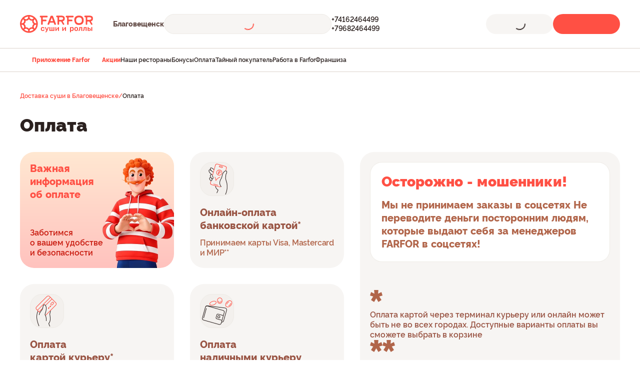

--- FILE ---
content_type: text/html;charset=utf-8
request_url: https://amur.farfor.ru/payment/
body_size: 19829
content:
<!DOCTYPE html><html  lang="ru"><head><meta charset="utf-8">
<meta name="viewport" content="width=device-width, initial-scale=1.0, maximum-scale=1.0, user-scalable=no">
<title>Информация об оплате — ресторан Farfor в Благовещенске</title>
<style> </style>
<style>*{background-repeat:no-repeat;font-feature-settings:"pnum" on,"lnum" on;letter-spacing:normal;text-transform:none}*,html{box-sizing:border-box}html{font-size:1rem;-webkit-text-size-adjust:100%;line-height:1.5;text-rendering:optimizeLegibility;-webkit-font-smoothing:antialiased;font-family:Roboto,sans-serif;overflow-x:hidden;-moz-tab-size:4;-o-tab-size:4;tab-size:4;word-break:normal;-moz-osx-font-smoothing:grayscale;-webkit-tap-highlight-color:rgba(0,0,0,0);overflow-y:scroll}*,:after,:before{background-repeat:no-repeat;box-sizing:inherit}:after,:before{text-decoration:inherit;vertical-align:inherit}*{margin:0;padding:0}hr{color:inherit;height:0;overflow:visible}details,main{display:block}small{font-size:80%}[hidden]{display:none}a{background-color:transparent}a:active,a:hover{outline-width:0}code{font-family:monospace,monospace}b,strong{font-weight:bolder}table{border-color:inherit;text-indent:0}iframe{border-style:none}input{border-radius:0}[type=number]::-webkit-inner-spin-button,[type=number]::-webkit-outer-spin-button{height:auto}[type=search]{-webkit-appearance:textfield;outline-offset:-2px}[type=search]::-webkit-search-decoration{-webkit-appearance:none}input[type=search]::-webkit-search-cancel-button,input[type=search]::-webkit-search-decoration,input[type=search]::-webkit-search-results-button,input[type=search]::-webkit-search-results-decoration{display:none}button,input{font:inherit}button{overflow:visible;text-transform:none}[role=button],[type=button],[type=reset],[type=submit],button{cursor:pointer}[type=button]::-moz-focus-inner,[type=reset]::-moz-focus-inner,[type=submit]::-moz-focus-inner,button::-moz-focus-inner{border-style:none;padding:0}[type=button]::-moz-focus-inner,[type=reset]::-moz-focus-inner,[type=submit]::-moz-focus-inner,button:-moz-focusring{outline:1px dotted ButtonText}[type=reset],[type=submit],button,html [type=button]{-webkit-appearance:button}button,input{background-color:transparent;border-style:none}a:focus,button:focus,input:focus{outline-width:0}::-webkit-file-upload-button{-webkit-appearance:button;color:inherit;font:inherit}[disabled]{cursor:default}img{border-style:none}progress{vertical-align:baseline}</style>
<style>@font-face{font-display:swap;font-family:Raleways;font-style:normal;font-weight:300;src:url(https://static.farfor.ru/site-frontend/6084/fonts/raleway-light-english.woff2) format("truetype")}@font-face{font-display:swap;font-family:Raleways;font-style:normal;font-weight:300;src:url(https://static.farfor.ru/site-frontend/6084/fonts/raleway-light-russian.woff2) format("truetype")}@font-face{font-display:swap;font-family:Raleways;font-style:normal;font-weight:400;src:url(https://static.farfor.ru/site-frontend/6084/fonts/raleway-regular-english.woff2) format("truetype")}@font-face{font-display:swap;font-family:Raleways;font-style:normal;font-weight:400;src:url(https://static.farfor.ru/site-frontend/6084/fonts/raleway-regular-russian.woff2) format("truetype")}@font-face{font-display:swap;font-family:Raleways;font-style:normal;font-weight:500;src:url(https://static.farfor.ru/site-frontend/6084/fonts/raleway-medium-english.woff2) format("truetype")}@font-face{font-display:swap;font-family:Raleways;font-style:normal;font-weight:500;src:url(https://static.farfor.ru/site-frontend/6084/fonts/raleway-medium-russian.woff2) format("truetype")}@font-face{font-display:swap;font-family:Raleways;font-style:normal;font-weight:600;src:url(https://static.farfor.ru/site-frontend/6084/fonts/raleway-semibold-english.woff2) format("truetype")}@font-face{font-display:swap;font-family:Raleways;font-style:normal;font-weight:600;src:url(https://static.farfor.ru/site-frontend/6084/fonts/raleway-semibold-russian.woff2) format("truetype")}@font-face{font-display:swap;font-family:Raleways;font-style:normal;font-weight:700;src:url(https://static.farfor.ru/site-frontend/6084/fonts/raleway-bold-english.woff2) format("truetype")}@font-face{font-display:swap;font-family:Raleways;font-style:normal;font-weight:700;src:url(https://static.farfor.ru/site-frontend/6084/fonts/raleway-bold-russian.woff2) format("truetype")}@font-face{font-display:swap;font-family:Raleways;font-style:normal;font-weight:800;src:url(https://static.farfor.ru/site-frontend/6084/fonts/raleway-extrabold-english.woff2) format("truetype")}@font-face{font-display:swap;font-family:Raleways;font-style:normal;font-weight:800;src:url(https://static.farfor.ru/site-frontend/6084/fonts/raleway-extrabold-russian.woff2) format("truetype")}@font-face{font-display:swap;font-family:Raleways;font-style:normal;font-weight:900;src:url(https://static.farfor.ru/site-frontend/6084/fonts/raleway-black-english.woff2) format("truetype")}@font-face{font-display:swap;font-family:Raleways;font-style:normal;font-weight:900;src:url(https://static.farfor.ru/site-frontend/6084/fonts/raleway-black-russian.woff2) format("truetype")}</style>
<style>:root{--ui-color-coral-50:#fff2f1;--ui-color-coral-100:#ffe1df;--ui-color-coral-200:#ffc9c5;--ui-color-coral-300:#ffa39d;--ui-color-coral-400:#ff6e64;--ui-color-coral-500:#ff5044;--ui-color-coral-600:#ed2315;--ui-color-coral-700:#c8190d;--ui-color-coral-800:#a5190f;--ui-color-coral-900:#881b14;--ui-color-coral-950:#4b0904;--ui-color-orange-50:#fff1e7;--ui-color-orange-100:#ffe7d5;--ui-color-orange-200:#fecbaa;--ui-color-orange-300:#fda774;--ui-color-orange-400:#fb773c;--ui-color-orange-500:#f95316;--ui-color-orange-600:#ea390c;--ui-color-orange-700:#c2270c;--ui-color-orange-800:#9a2112;--ui-color-orange-900:#7c1e12;--ui-color-orange-950:#430c07;--ui-color-brown-dark:#995443;--ui-color-brown-light:#b1654a;--ui-color-sandy-50:#f7f5f3;--ui-color-sandy-100:#eeebe6;--ui-color-sandy-200:#dcd4cc;--ui-color-sandy-300:#c6b8ab;--ui-color-sandy-400:#af9888;--ui-color-sandy-500:#9e8171;--ui-color-sandy-600:#917265;--ui-color-sandy-700:#795d55;--ui-color-sandy-800:#644d48;--ui-color-sandy-900:#52413c;--ui-color-sandy-950:#2b211f;--ui-color-sandy-950-rgb:43,33,31;--ui-color-white:#fff;--ui-color-white-rgb:255,255,255;--ui-color-rice:#fff9f5;--ui-color-almond:#f3f0ed;--ui-color-red:#d70015;--ui-color-red-light:#fff0f1;--ui-color-green:#248a3d;--ui-color-green-light:#f2fbf4;--ui-color-yellow:#fe9a00;--ui-color-yellow-light:#fffbeb;--ui-color-primary:var(--ui-color-coral-500);--ui-color-accent:var(--ui-color-orange-500);--ui-color-peach-fill:#ffe3dc;--ui-color-peach-transparent:rgba(255,227,220,.84);--ui-text-primary:var(--ui-color-sandy-950);--ui-text-secondary:var(--ui-color-sandy-700);--ui-gradient-white:linear-gradient(0deg,var(--ui-color-white) 59.06%,rgba(var(--ui-color-white-rgb),0) 100%);--ui-gradient-transparent:linear-gradient(180deg,rgba(var(--ui-color-white-rgb),.8) 0%,rgba(var(--ui-color-white-rgb) 0) 100%);--ui-shadow-top:0 -6px 16px 0 rgba(43,33,31,.08);--ui-shadow-bottom:0 6px 16px 0 rgba(43,33,31,.08)}</style>
<style>.ui-scroll-locked{height:100%!important;overscroll-behavior:none!important;position:fixed!important;width:100%!important}.ui-visually-hidden{height:1px;margin:-1px;overflow:hidden;padding:0;position:absolute;width:1px;clip:rect(0 0 0 0);border:0;clip-path:inset(100%);white-space:nowrap}.ui-dialog-overlay{backdrop-filter:blur(8px);-webkit-backdrop-filter:blur(8px);background-color:#52413ca3;bottom:0;left:0;position:fixed;right:0;top:0;z-index:9000}.ui-dialog-overlay--additional{z-index:9010}</style>
<style>.ui-fade-enter-active,.ui-fade-leave-active{transition:opacity .3s ease}.ui-fade-enter-from,.ui-fade-leave-to{opacity:0}.ui-scale-enter-active,.ui-scale-leave-active{transition:opacity .2s ease-in,transform .2s ease-in}.ui-scale-enter-from,.ui-scale-leave-to{opacity:0;transform:scale(.9)}.ui-bounce-enter-active,.ui-bounce-leave-active{transition:opacity .3s cubic-bezier(.47,1.64,.41,.8),transform .3s cubic-bezier(.47,1.64,.41,.8)}.ui-bounce-enter-from,.ui-bounce-leave-to{opacity:0;transform:scale(.75)}.ui-slide-up-enter-active,.ui-slide-up-leave-active{transition:transform .3s ease}.ui-slide-up-enter-from,.ui-slide-up-leave-to{transform:translateY(100%)}.ui-slide-right-enter-active,.ui-slide-right-leave-active{transition:transform .3s cubic-bezier(.4,0,.2,1)}.ui-slide-right-enter-from,.ui-slide-right-leave-to{transform:translate(-110%)}.ui-slide-up-minimum-enter-active,.ui-slide-up-minimum-leave-active{transition:transform .14s ease-in-out}.ui-slide-up-minimum-enter-from,.ui-slide-up-minimum-leave-to{opacity:0;transform:translateY(10px)}.ui-list-enter-active,.ui-list-leave-active,.ui-list-move{transition:all .3s ease}.ui-list-enter-from,.ui-list-leave-to{opacity:0;transform:scale(.75)}.ui-list-leave-active{position:absolute;transform:scale(1) translate(-50%);z-index:-1}</style>
<style>.ui-heading-h1{font-size:36px;line-height:44px}.ui-heading-h1,.ui-heading-h2{color:var(--ui-text-primary);font-weight:900}.ui-heading-h2{font-size:28px;line-height:34px}.ui-heading-h3{color:var(--ui-text-primary);font-size:24px;font-weight:600;line-height:30px}.ui-heading-h4{font-size:22px;line-height:28px}.ui-heading-h4,.ui-heading-h5{color:var(--ui-text-primary);font-weight:800}.ui-heading-h5{font-size:20px;line-height:26px}.ui-heading-h6{color:var(--ui-text-primary);font-size:18px;font-weight:800;line-height:24px}</style>
<style>body{font-variant-numeric:lining-nums;width:100%}*{font-feature-settings:"pnum" on,"lnum" on;letter-spacing:normal;text-transform:none}a{color:var(--ui-color-primary);text-decoration:none}.page__container{margin:0 auto;max-width:1240px;padding-left:20px;padding-right:20px}.collapse-y-enter-active,.collapse-y-leave-active{transition:.3s ease}.collapse-y-enter,.collapse-y-leave-to{opacity:0;transform:translateY(-25px)}</style>
<style>.app-root{background:var(--ui-color-white);color:var(--ui-text-primary);direction:ltr;display:flex}.app-root__wrap{backface-visibility:hidden;display:flex;flex:1 1 auto;flex-direction:column;max-width:100%;min-height:100vh;min-height:100dvh;position:relative}</style>
<style>body{box-sizing:border-box;font-family:Raleways,verdana,sans-serif}</style>
<style>.default[data-v-800128f9]{background:var(--ui-color-white)}.default__categories[data-v-800128f9]{margin:0 auto;max-width:1240px;padding:0 20px}.default__wrapper[data-v-800128f9]{position:relative}.default[data-v-800128f9] .page:not(.page--product-product):not(.page--category-category){min-height:calc(100vh - 118px)}</style>
<style>.header[data-v-a242acab]{background:var(--ui-color-white);left:0;max-height:144px;position:sticky;top:0;z-index:9}.header__container[data-v-a242acab]{display:flex;justify-content:space-between;padding:28px 24px}@media (min-width:1280px){.header__container[data-v-a242acab]{margin:0 auto;max-width:1200px;padding:28px 0;transition:padding .2s ease-in}.header__container--hidden[data-v-a242acab]{padding:14px 0}}</style>
<style>.header-info[data-v-99970dd8]{align-items:center;display:flex}.header-info__logo[data-v-99970dd8]{margin-right:32px}@media (min-width:1280px){.header-info__logo[data-v-99970dd8]{margin-right:40px}}.header-info__wrapper[data-v-99970dd8]{align-items:center;display:flex;gap:24px}</style>
<style>.header-logo[data-v-36d0412b]{display:block;height:28px;width:28px}@media (min-width:1024px){.header-logo[data-v-36d0412b]{height:36px;width:146px}}.header-logo img[data-v-36d0412b]{height:100%;width:100%}</style>
<style>.header-city-select[data-v-65188ad3]{font-size:12px;font-weight:800;line-height:16px}@media (min-width:768px){.header-city-select[data-v-65188ad3]{font-size:14px;line-height:18px}}.header-city-select__text[data-v-65188ad3]{color:var(--ui-color-sandy-800);display:inline-block;max-width:100px}@media (min-width:768px){.header-city-select__text[data-v-65188ad3]{cursor:pointer;max-width:110px;transition:color .2s ease-in;-webkit-user-select:none;-moz-user-select:none;user-select:none}.header-city-select__text[data-v-65188ad3]:hover{color:var(--ui-color-coral-500)}}</style>
<style>.widget-delivery[data-v-03e814de]{--widget-icon-color:var(--ui-color-coral-500);--widget-arrow-color:var(--ui-color-sandy-700);--widget-text-color:var(--ui-color-sandy-950);background-color:var(--ui-color-sandy-50);border:1px solid var(--ui-color-sandy-100);border-radius:40px;cursor:pointer;height:40px;transition:background-color .3s ease;width:100%}.widget-delivery__container[data-v-03e814de]{align-items:center;display:flex;padding:7px 11px;position:relative;width:100%}@media (min-width:768px){.widget-delivery[data-v-03e814de]{width:50%}}@media (min-width:1024px){.widget-delivery[data-v-03e814de]{width:270px}}@media (min-width:1280px){.widget-delivery[data-v-03e814de]{outline-offset:3px;width:335px}.widget-delivery[data-v-03e814de]:focus-visible{outline:1px solid var(--ui-color-sandy-950)}.widget-delivery[data-v-03e814de]:hover:not(.widget-delivery--hidden){background-color:var(--ui-color-sandy-100)}}.widget-delivery__type-delivery[data-v-03e814de]{height:24px;margin-right:8px;width:24px}.widget-delivery__address[data-v-03e814de]{color:var(--widget-text-color);display:flex;font-size:14px;font-weight:600;line-height:14px;margin-right:12px;overflow:hidden;transition:color .3s ease;-webkit-user-select:none;-moz-user-select:none;user-select:none;white-space:nowrap;width:inherit}.widget-delivery__address--not-address[data-v-03e814de]{--widget-text-color:var(--ui-color-sandy-700)}.widget-delivery__house[data-v-03e814de],.widget-delivery__street[data-v-03e814de]{overflow:hidden;text-overflow:ellipsis}.widget-delivery__house[data-v-03e814de]{flex-shrink:0;max-width:100px}.widget-delivery__tooltip[data-v-03e814de]{display:block!important;height:100%}.widget-delivery__message[data-v-03e814de]{letter-spacing:-.02em}.widget-delivery--hidden[data-v-03e814de]{--widget-icon-color:var(--ui-color-sandy-400);--widget-arrow-color:var(--ui-color-sandy-400);--widget-text-color:var(--ui-color-sandy-400);cursor:default}</style>
<style>.app-tooltip[data-v-8b3e7eba]{display:inline-block;position:relative}.app-tooltip__content[data-v-8b3e7eba]{background-color:var(--ui-color-sandy-950);border-radius:12px;color:var(--ui-color-white);font-family:Raleways,verdana,sans-serif;padding:12px;pointer-events:none;position:absolute;transform:translateZ(1px);z-index:10001}.app-tooltip__content--fixed[data-v-8b3e7eba]{position:fixed!important}.app-tooltip__content--styled[data-v-8b3e7eba]{font-size:12px;font-weight:600;line-height:16px}</style>
<style>.app-loader[data-v-b7d42574]{align-items:center;display:flex;height:100%;justify-content:center;left:0;position:absolute;top:0;width:100%}.app-loader__outer[data-v-b7d42574]{animation:app-loader-rotate-b7d42574 1.4s linear infinite;transition:all .2s ease-in-out}.app-loader__inner[data-v-b7d42574],.app-loader__outer[data-v-b7d42574]{transform:rotate(-90deg);transform-origin:center center}.app-loader__inner[data-v-b7d42574]{z-index:2;stroke-dasharray:25,200;stroke-dashoffset:0;stroke-linecap:round;animation:app-loader-dash-b7d42574 1.4s ease-in-out infinite,app-loader-rotate-b7d42574 1.4s linear infinite;transition:all .2s ease-in-out,stroke-width 0s}@keyframes app-loader-rotate-b7d42574{to{transform:rotate(270deg)}}@keyframes app-loader-dash-b7d42574{0%{stroke-dasharray:1,200;stroke-dashoffset:0}50%{stroke-dasharray:100,200;stroke-dashoffset:-15px}to{stroke-dasharray:100,200;stroke-dashoffset:-124px}}</style>
<style>.header-phones[data-v-7124c789]{display:flex;flex-direction:column;gap:4px}.header-phones__link[data-v-7124c789]{color:var(--ui-text-primary);display:block;font-size:12px;font-weight:600;line-height:16px}@media (min-width:1280px){.header-phones__link[data-v-7124c789]{font-size:14px;line-height:18px}}.header-phones--line[data-v-7124c789]{flex-direction:row;gap:16px}.header-phones--line .header-phones__link[data-v-7124c789]{color:var(--ui-color-coral-500);position:relative}.header-phones--line .header-phones__link[data-v-7124c789]:not(:last-child):after{background-color:var(--ui-color-coral-300);border-radius:50%;content:"";height:4px;position:absolute;right:-10px;top:50%;transform:translateY(-50%);width:4px}</style>
<style>.header-widgets[data-v-ce4348f5]{align-items:center;display:flex;gap:12px}@media (min-width:1280px){.header-widgets[data-v-ce4348f5]{gap:16px}}</style>
<style>.header-bonuses[data-v-c44ddbd4]{align-items:center;background-color:var(--ui-color-orange-100);border-radius:6px;display:flex;padding:5px 6px}@media (min-width:1024px){.header-bonuses[data-v-c44ddbd4]{border-radius:120px;cursor:pointer;padding:9px 12px}}.header-bonuses__image[data-v-c44ddbd4]{height:14px;pointer-events:none;-webkit-user-select:none;-moz-user-select:none;user-select:none;width:18px}@media (min-width:1024px){.header-bonuses__image[data-v-c44ddbd4]{height:22px;width:28px}}.header-bonuses__text[data-v-c44ddbd4]{color:var(--ui-color-orange-800);font-size:10px;font-weight:800;line-height:14px;-webkit-user-select:none;-moz-user-select:none;user-select:none;white-space:nowrap}@media (min-width:1024px){.header-bonuses__text[data-v-c44ddbd4]{font-size:16px;line-height:20px}}.header-bonuses__amount[data-v-c44ddbd4]{padding-left:4px}@media (min-width:1024px){.header-bonuses__amount[data-v-c44ddbd4]{padding-left:8px}}</style>
<style>.app-button[data-v-ff411f92]{align-items:center;border:none;color:inherit;cursor:pointer;display:flex;font-weight:800;justify-content:center;max-width:100%;position:relative;text-decoration:none;text-transform:none;transition:background-color .2s ease,color .2s ease,opacity .2s ease,visibility .2s ease,border-color .2s ease;-webkit-user-select:none;-moz-user-select:none;user-select:none}.app-button[data-v-ff411f92]:focus-visible{outline-offset:3px;outline-style:solid;outline-width:1px}.app-button__content[data-v-ff411f92]{align-items:center;display:flex;gap:8px;justify-content:center;letter-spacing:.01em;transition:opacity .2s ease;white-space:nowrap;width:100%}.app-button--block[data-v-ff411f92]{width:100%}.app-button--disabled[data-v-ff411f92],.app-button--loading[data-v-ff411f92]{pointer-events:none}.app-button--loading .app-button__content[data-v-ff411f92]{opacity:0}.app-button--only-icon[data-v-ff411f92]{padding:0!important}.app-button--variant-primary[data-v-ff411f92]{background-color:var(--ui-color-coral-500);color:var(--ui-color-white);outline-color:var(--ui-color-coral-700)}.app-button--variant-primary[data-v-ff411f92]:active{background-color:var(--ui-color-coral-700)}.app-button--variant-primary[data-v-ff411f92]:disabled{background-color:var(--ui-color-coral-300)}@media (min-width:1024px){.app-button--variant-primary[data-v-ff411f92]:hover:not(:active){background-color:var(--ui-color-coral-600)}}.app-button--variant-secondary[data-v-ff411f92]{background-color:var(--ui-color-sandy-800);color:var(--ui-color-white);outline-color:var(--ui-color-sandy-800)}.app-button--variant-secondary[data-v-ff411f92]:active{background-color:var(--ui-color-sandy-950)}.app-button--variant-secondary[data-v-ff411f92]:disabled{background-color:var(--ui-color-sandy-300)}@media (min-width:1024px){.app-button--variant-secondary[data-v-ff411f92]:hover:not(:active){background-color:var(--ui-color-sandy-900)}}.app-button--variant-tertiary[data-v-ff411f92]{background-color:var(--ui-color-sandy-50);color:var(--ui-text-primary);outline-color:var(--ui-color-sandy-950)}.app-button--variant-tertiary[data-v-ff411f92]:active{background-color:var(--ui-color-sandy-200)}.app-button--variant-tertiary[data-v-ff411f92]:disabled{background-color:var(--ui-color-sandy-50);color:var(--ui-color-sandy-400)}@media (min-width:1024px){.app-button--variant-tertiary[data-v-ff411f92]:hover:not(:active){background-color:var(--ui-color-sandy-100)}}.app-button--variant-quaternary[data-v-ff411f92]{background-color:var(--ui-color-coral-50);color:var(--ui-color-coral-500);outline-color:var(--ui-color-coral-700)}.app-button--variant-quaternary[data-v-ff411f92]:active{background-color:var(--ui-color-coral-200)}.app-button--variant-quaternary[data-v-ff411f92]:disabled{background-color:var(--ui-color-coral-50);color:var(--ui-color-coral-300)}@media (min-width:1024px){.app-button--variant-quaternary[data-v-ff411f92]:hover:not(:active){background-color:var(--ui-color-coral-100)}}.app-button--variant-white[data-v-ff411f92]{background-color:var(--ui-color-white)}.app-button--variant-transparent[data-v-ff411f92]{background-color:transparent}.app-button--color-primary[data-v-ff411f92]{color:var(--ui-color-coral-500);outline-color:var(--ui-color-coral-700)}.app-button--color-primary.app-button--size-xxs[data-v-ff411f92]{outline-offset:2px;outline-width:2px}.app-button--color-primary[data-v-ff411f92]:active{color:var(--ui-color-coral-700)}.app-button--color-primary[data-v-ff411f92]:disabled{color:var(--ui-color-coral-300)}@media (min-width:1024px){.app-button--color-primary[data-v-ff411f92]:hover:not(:active){color:var(--ui-color-coral-600)}}.app-button--color-primary.app-button--variant-transparent[data-v-ff411f92]:focus-visible:not(.app-button--size-xxs){box-shadow:0 0 0 2px var(--ui-color-coral-500) inset}.app-button--color-secondary[data-v-ff411f92]{color:var(--ui-color-sandy-800);outline-color:var(--ui-color-sandy-800)}.app-button--color-secondary.app-button--size-xxs[data-v-ff411f92]{outline-offset:2px;outline-width:2px}.app-button--color-secondary[data-v-ff411f92]:active{color:var(--ui-color-sandy-950)}.app-button--color-secondary[data-v-ff411f92]:disabled{color:var(--ui-color-sandy-400)}@media (min-width:1024px){.app-button--color-secondary[data-v-ff411f92]:hover:not(:active){color:var(--ui-color-sandy-900)}}.app-button--color-secondary.app-button--variant-transparent[data-v-ff411f92]:focus-visible:not(.app-button--size-xxs){box-shadow:0 0 0 2px var(--ui-color-sandy-800) inset}.app-button--size-none[data-v-ff411f92]{min-height:auto;min-width:auto}.app-button--size-xxs[data-v-ff411f92]{min-height:28px;min-width:28px;padding:0 6px}.app-button--size-xs[data-v-ff411f92]{min-height:36px;min-width:36px;padding:0 6px}.app-button--size-sm[data-v-ff411f92]{min-height:40px;min-width:40px;padding:0 12px}.app-button--size-md[data-v-ff411f92]{min-height:44px;min-width:44px;padding:0 12px}.app-button--size-lg[data-v-ff411f92]{min-height:56px;min-width:56px;padding:0 32px}.app-button--size-xl[data-v-ff411f92]{min-height:62px;min-width:62px;padding:0 32px}.app-button--font-sm[data-v-ff411f92]{font-size:12px;line-height:16px}.app-button--font-md[data-v-ff411f92]{font-size:14px;line-height:18px}.app-button--font-lg[data-v-ff411f92]{font-size:16px;line-height:20px}.app-button--radius-xs[data-v-ff411f92]{border-radius:8px}.app-button--radius-sm[data-v-ff411f92]{border-radius:12px}.app-button--radius-md[data-v-ff411f92]{border-radius:16px}.app-button--radius-lg[data-v-ff411f92]{border-radius:120px}</style>
<style>.app-icon[data-v-ab5ede35]{align-items:center;display:flex;flex-shrink:0;justify-content:center;fill:var(--fillColor,#2b211f);stroke:var(--strokeColor,#2b211f);transition:fill .3s ease,stroke .3s ease}@media (min-width:1024px){.app-icon--clickable[data-v-ab5ede35]{cursor:pointer}}</style>
<style>.header-basket-widget__icon[data-v-15ed0e8d]{flex-shrink:0}.header-basket-widget__empty[data-v-15ed0e8d]{font-size:16px;line-height:20px}.header-basket-widget__content[data-v-15ed0e8d]{display:flex;flex-direction:column;text-align:left;width:100%}.header-basket-widget__count[data-v-15ed0e8d]{font-size:12px;font-weight:600;line-height:16px}</style>
<style>.header-bottom-menu[data-v-ca36b287]{background-color:var(--ui-color-white);border:solid var(--ui-color-sandy-200);border-width:1px 0;max-height:48px;overflow:hidden;transition:max-height .2s ease-in}.header-bottom-menu--categories[data-v-ca36b287]{max-height:56px}</style>
<style>.header-bottom-links[data-v-615a58f2]{align-items:center;display:flex;gap:32px;height:100%;padding:11px 24px}@media (min-width:1280px){.header-bottom-links[data-v-615a58f2]{margin:0 auto;max-width:1200px;padding:11px 0}}.header-bottom-links__link[data-v-615a58f2]{align-items:center;color:var(--ui-text-primary);display:flex;font-size:12px;font-weight:600;gap:4px;line-height:24px}.header-bottom-links__link--highlight[data-v-615a58f2]{color:var(--ui-color-primary);font-weight:800}</style>
<style>.payment-page[data-v-48dcc3b7]{padding-bottom:28px;padding-top:24px}@media (min-width:1024px){.payment-page[data-v-48dcc3b7]{padding-bottom:52px;padding-top:40px}}.payment-page__breadcrumbs[data-v-48dcc3b7]{margin-bottom:24px}@media (min-width:1024px){.payment-page__breadcrumbs[data-v-48dcc3b7]{margin-bottom:28px}}.payment-page__title[data-v-48dcc3b7]{font-size:18px;font-weight:800;line-height:24px;margin-bottom:20px}@media (min-width:1024px){.payment-page__title[data-v-48dcc3b7]{font-size:36px;font-weight:900;line-height:44px;margin-bottom:32px}}.payment-page__info[data-v-48dcc3b7]{margin-bottom:28px}@media (min-width:1024px){.payment-page__info[data-v-48dcc3b7]{margin-bottom:52px}}</style>
<style>.footer[data-v-8b45570c]{background-color:var(--ui-color-sandy-50);width:100%}.footer__container[data-v-8b45570c]{padding:0 20px calc(66px + env(safe-area-inset-bottom,0px));width:100%}@media (min-width:1024px){.footer__container[data-v-8b45570c]{margin:0 auto;max-width:1240px;padding-bottom:0}}.footer__subscribe[data-v-8b45570c]{margin-bottom:48px}@media (min-width:1024px){.footer__subscribe[data-v-8b45570c]{margin-bottom:56px}}</style>
<style>.footer-links[data-v-4998cf88]{display:flex;flex-direction:column;padding:28px 0 56px;width:100%}@media (min-width:1024px){.footer-links[data-v-4998cf88]{flex-direction:row;gap:20px}}.footer-links__list[data-v-4998cf88]{display:grid;gap:28px;grid-template-columns:1fr}@media (min-width:1024px){.footer-links__list[data-v-4998cf88]{gap:20px;grid-template-columns:140px 170px 170px 170px}}@media (min-width:1280px){.footer-links__list[data-v-4998cf88]{grid-template-columns:140px 220px 220px 220px}}.footer-links__app[data-v-4998cf88]{margin-bottom:48px;order:-1}@media (min-width:1024px){.footer-links__app[data-v-4998cf88]{margin-bottom:0;margin-left:auto;order:0;width:240px}}</style>
<style>.footer-links-item__title[data-v-0af748d9]{align-items:center;color:var(--ui-text-primary);display:flex;font-size:16px;font-weight:600;gap:8px;line-height:20px}.footer-links-item__icon[data-v-0af748d9]{transition:transform .3s ease}.footer-links-item__icon--reverse[data-v-0af748d9]{transform:rotate(180deg)}</style>
<style>.height-enter-active[data-v-6f13f357],.height-leave-active[data-v-6f13f357]{overflow:hidden;transition:height .3s ease,opacity .3s ease;will-change:height,opacity}.height-enter-from[data-v-6f13f357],.height-leave-to[data-v-6f13f357]{height:0!important;opacity:0}</style>
<style>.links-list[data-v-b7063798]{display:grid;font-size:14px;font-weight:600;gap:12px;line-height:18px;list-style-type:none;padding:20px 0 0}.links-list__link[data-v-b7063798]{color:var(--ui-color-sandy-700)}@media (min-width:1024px){.links-list__link[data-v-b7063798]{transition:color .2s ease}.links-list__link[data-v-b7063798]:hover{color:var(--ui-color-coral-500)}}</style>
<style>@media (min-width:1024px){.footer-links-app__title[data-v-f229eca9]{color:var(--ui-text-primary);font-size:16px;font-weight:800;line-height:20px;margin-bottom:20px}}.footer-links-app__subtitle[data-v-f229eca9]{color:var(--ui-text-primary);font-size:14px;font-weight:600;letter-spacing:-.01em;line-height:18px;margin-bottom:16px}@media (min-width:1024px){.footer-links-app__subtitle[data-v-f229eca9]{color:var(--ui-text-secondary);margin-bottom:14px}.footer-links-app__button[data-v-f229eca9]{margin-bottom:20px}.footer-links-app__text[data-v-f229eca9]{color:var(--ui-text-secondary);font-size:12px;font-weight:600;letter-spacing:-.01em;line-height:16px;margin-bottom:14px;max-width:200px}}.footer-links-app__image[data-v-f229eca9]{display:block}</style>
<style>.footer-info[data-v-6a4b788b]{border-top:1px solid var(--ui-color-sandy-200);display:flex;flex-direction:column;gap:28px;padding:28px 0}@media (min-width:1024px){.footer-info[data-v-6a4b788b]{align-items:center;flex-direction:row;justify-content:space-between;padding:32px 0 28px}}@media (min-width:1025px){.footer-info__wrapper[data-v-6a4b788b]{align-items:center;display:flex;gap:32px}}.footer-info__copyright[data-v-6a4b788b]{color:var(--ui-text-secondary);font-size:14px;font-weight:600;letter-spacing:-.01em;line-height:18px;order:-1}@media (min-width:1025px){.footer-info__copyright[data-v-6a4b788b]{order:0}}.footer-info__requisites[data-v-6a4b788b]{color:var(--ui-text-secondary);font-size:14px;font-weight:600;letter-spacing:-.02em;line-height:18px}.footer-info__requisites a[data-v-6a4b788b]{color:inherit;text-decoration:underline}.footer-info__cards[data-v-6a4b788b]{margin-bottom:14px}@media (min-width:1025px){.footer-info__cards[data-v-6a4b788b]{margin-bottom:0}}</style>
<style>.payment-cards[data-v-4632b7d3]{align-items:center;display:flex;gap:32px}</style>
<style>.dialog-check-address__title[data-v-b7e54738]{color:var(--ui-text-primary);font-size:18px;font-weight:800;letter-spacing:-.02em;line-height:23px;margin-bottom:8px}@media (min-width:1024px){.dialog-check-address__title[data-v-b7e54738]{margin-bottom:16px;text-align:center}}.dialog-check-address__text[data-v-b7e54738]{color:var(--ui-text-secondary);font-size:14px;font-weight:600;letter-spacing:-.02em;line-height:18px;margin-bottom:24px;max-width:260px}@media (min-width:1024px){.dialog-check-address__text[data-v-b7e54738]{font-size:16px;line-height:21px;margin:0 auto 32px;max-width:370px;text-align:center}}.dialog-check-address__actions[data-v-b7e54738]{display:grid;gap:16px}@media (min-width:1024px){.dialog-check-address__actions[data-v-b7e54738]{margin:0 auto;max-width:260px;padding-bottom:8px}}</style>
<style>.app-dialog-overlay__container[data-v-3c9c8331]{align-items:flex-start;display:flex;height:100%;justify-content:center;outline:none;overflow:auto;padding:20px 0;width:100%;-ms-overflow-style:none;scrollbar-width:none}.app-dialog-overlay__container[data-v-3c9c8331]::-webkit-scrollbar{display:none}@media (min-width:768px){.app-dialog-overlay__container[data-v-3c9c8331]{padding:20px}}.app-dialog[data-v-3c9c8331]{background-color:var(--ui-color-white);border-radius:28px;margin:auto;outline:none;position:relative;width:calc(100% - 40px)}@media (min-width:1024px){.app-dialog[data-v-3c9c8331]{width:100%}}.app-dialog__close[data-v-3c9c8331]{height:28px;position:absolute;right:20px;top:20px;width:28px;z-index:10}.app-dialog__content[data-v-3c9c8331]{padding:48px 20px 20px}@media (min-width:1024px){.app-dialog__content[data-v-3c9c8331]{padding:48px 28px 28px}}.app-dialog--fixed[data-v-3c9c8331]{height:100%;overflow:hidden}.app-dialog--fixed .app-dialog__content[data-v-3c9c8331]{height:100%;overflow-y:auto}.app-dialog--transparent[data-v-3c9c8331]{background-color:transparent!important}@media (min-width:1024px){.app-dialog--auto-width[data-v-3c9c8331]{width:auto!important}}</style>
<style>.dialog-not-active-restaurant__title[data-v-153bbf4b]{color:var(--ui-text-primary);font-size:18px;font-weight:800;line-height:24px;margin-bottom:8px;text-align:center}@media (min-width:1024px){.dialog-not-active-restaurant__title[data-v-153bbf4b]{font-size:20px;line-height:26px}}.dialog-not-active-restaurant__text[data-v-153bbf4b]{color:var(--ui-text-secondary);font-size:14px;font-weight:600;line-height:18px;margin:0 auto 24px;max-width:295px;text-align:center}@media (min-width:1024px){.dialog-not-active-restaurant__text[data-v-153bbf4b]{font-size:16px;line-height:20px;max-width:440px}}.dialog-not-active-restaurant__actions[data-v-153bbf4b]{display:grid;gap:16px;margin:0 auto;max-width:295px}@media (min-width:1024px){.dialog-not-active-restaurant__actions[data-v-153bbf4b]{max-width:280px}}</style>
<style>.city-top-bar[data-v-c91d86b0]{margin-bottom:4px;position:sticky;top:0;z-index:1}.city-select-wrapper[data-v-c91d86b0]{height:auto;padding:0 0 0 20px}@media (min-width:768px){.city-select-wrapper[data-v-c91d86b0]{display:flex;flex-direction:column;height:100%;padding:0;position:relative}}.city-select-wrapper__header[data-v-c91d86b0]{align-items:center;display:flex;flex-direction:row;flex-wrap:wrap;justify-content:space-between;padding:0 20px 0 0}@media (min-width:768px){.city-select-wrapper__header[data-v-c91d86b0]{flex-shrink:0;justify-content:flex-start;margin:8px 0 24px;padding:0}}.city-select-wrapper__search[data-v-c91d86b0]{display:flex;gap:8px;margin:20px 0 12px;order:2;width:100%}@media (min-width:768px){.city-select-wrapper__search[data-v-c91d86b0]{margin:0;max-width:420px;order:0;overflow:hidden}}.city-select-wrapper__search-geo[data-v-c91d86b0]{width:44px}.city-select-wrapper__label[data-v-c91d86b0]{color:var(--ui-text-primary);font-size:14px;font-weight:600;line-height:18px}@media (min-width:768px){.city-select-wrapper__label[data-v-c91d86b0]{margin:0 16px 0 44px}}</style>
<style>.login-dialog[data-v-083833f6]{min-height:240px}</style>
<style>.app-scroll-up[data-v-fe2dc61d]{bottom:calc(116px + env(safe-area-inset-bottom,0px));height:44px;position:fixed;right:20px;width:44px;z-index:1000}@media (min-width:375px){.app-scroll-up[data-v-fe2dc61d]{bottom:calc(106px + env(safe-area-inset-bottom,0px))}}.app-scroll-up--category[data-v-fe2dc61d]{bottom:calc(164px + env(safe-area-inset-bottom,0px))}@media (min-width:1024px){.app-scroll-up[data-v-fe2dc61d]{bottom:20px;height:60px;left:20px;right:auto;width:60px}}.app-scroll-up__button[data-v-fe2dc61d]{background-color:var(--ui-color-peach-transparent)!important;height:100%;width:100%}</style>
<style>.app-snackbar[data-v-ca62b0a0]{bottom:8px;display:flex;flex-direction:column;gap:16px;justify-content:space-between;left:0;pointer-events:none;position:fixed;right:0;top:60px;-webkit-user-select:none;-moz-user-select:none;user-select:none;z-index:10001}@media (min-width:768px){.app-snackbar[data-v-ca62b0a0]{top:157px}}.app-snackbar__group[data-v-ca62b0a0]{display:flex;gap:16px;width:100%}.app-snackbar__group[data-v-ca62b0a0]:first-child{flex-direction:column}.app-snackbar__group[data-v-ca62b0a0]:last-child{flex-direction:column-reverse}.app-snackbar__item[data-v-ca62b0a0]{left:50%;margin:0 auto;max-width:335px;min-height:48px;min-width:335px;width:100%}@media (min-width:1024px){.app-snackbar__item[data-v-ca62b0a0]{max-width:360px;min-width:auto;width:auto}}</style>
<style>.app-breadcrumbs--theme-light[data-v-546e9691]{color:var(--ui-text-primary)}.app-breadcrumbs--theme-dark[data-v-546e9691]{color:var(--ui-color-white)}.app-breadcrumbs__list[data-v-546e9691]{display:flex;flex-wrap:wrap;font-size:12px;font-weight:600;gap:6px;line-height:16px;list-style:none}.app-breadcrumbs__item[data-v-546e9691]{display:flex;gap:inherit}@media (max-width:767px){.app-breadcrumbs__item[data-v-546e9691]{display:none}.app-breadcrumbs__item--mobile[data-v-546e9691]{display:flex}}.app-breadcrumbs__link[data-v-546e9691]{align-items:center;color:var(--ui-color-primary);display:inline-flex;text-decoration:none}.app-breadcrumbs__icon[data-v-546e9691]{margin-right:4px}@media (min-width:768px){.app-breadcrumbs__icon[data-v-546e9691]{display:none!important}}.app-breadcrumbs__separator[data-v-546e9691]{display:none}@media (min-width:768px){.app-breadcrumbs__separator[data-v-546e9691]{color:var(--ui-color-primary);display:block}}</style>
<style>.payment-info[data-v-9b0bec95]{display:grid;gap:12px}@media (min-width:1024px){.payment-info[data-v-9b0bec95]{gap:16px;grid-template-columns:1fr 400px}}@media (min-width:1280px){.payment-info[data-v-9b0bec95]{gap:32px;grid-template-columns:1fr 520px}}.payment-info__cards[data-v-9b0bec95]{display:grid;gap:12px}@media (min-width:1024px){.payment-info__cards[data-v-9b0bec95]{gap:16px;grid-template-columns:repeat(2,1fr)}}@media (min-width:1280px){.payment-info__cards[data-v-9b0bec95]{gap:32px}}</style>
<style>.payment-factoid[data-v-9f623eda]{background-image:url(https://static.farfor.ru/site-frontend/6084/_nuxt/factoid.CaIQnDux.webp),linear-gradient(180deg,#ffe8d2,#ffc2be);background-size:cover;border-radius:28px;display:flex;flex-direction:column;justify-content:space-between;padding:20px}.payment-factoid__title[data-v-9f623eda]{color:var(--ui-color-primary);font-size:20px;font-weight:800;line-height:26px;max-width:150px}.payment-factoid__text[data-v-9f623eda]{color:var(--ui-color-coral-700);font-size:16px;font-weight:600;line-height:20px;max-width:150px}</style>
<style>.payment-type[data-v-85ed9145]{background-color:var(--ui-color-sandy-50);border-radius:28px;padding:20px}.payment-type__image[data-v-85ed9145]{background-color:var(--ui-color-almond);border:1px solid var(--ui-color-sandy-100);border-radius:24px;height:68px;margin-bottom:20px;overflow:hidden;padding:2px;width:68px}.payment-type__image img[data-v-85ed9145]{height:100%;width:100%}.payment-type__title[data-v-85ed9145]{color:var(--ui-color-brown-dark);font-size:16px;font-weight:800;line-height:20px;margin-bottom:12px}@media (min-width:1024px){.payment-type__title[data-v-85ed9145]{font-size:20px;line-height:26px}.payment-type__title[data-v-85ed9145] span{display:block}}.payment-type__text[data-v-85ed9145]{color:var(--ui-color-brown-light);font-size:14px;font-weight:600;letter-spacing:-.02em;line-height:18px}@media (min-width:1024px){.payment-type__text[data-v-85ed9145]{font-size:16px;line-height:20px}}</style>
<style>.payment-warnings[data-v-6b42a248]{background-color:var(--ui-color-sandy-50);border-radius:28px;display:flex;flex-direction:column;padding:20px}.payment-warnings__header[data-v-6b42a248]{background-color:var(--ui-color-white);border:1px solid var(--ui-color-sandy-100);border-radius:24px;margin-bottom:40px;padding:16px}@media (min-width:1024px){.payment-warnings__header[data-v-6b42a248]{margin-bottom:auto;padding:22px}}.payment-warnings__title[data-v-6b42a248]{color:var(--ui-color-coral-500);font-size:20px;font-weight:800;line-height:26px;margin-bottom:10px}@media (min-width:1024px){.payment-warnings__title[data-v-6b42a248]{font-size:28px;font-weight:900;line-height:34px;margin-bottom:16px}}.payment-warnings__text[data-v-6b42a248]{color:var(--ui-color-brown-light);font-size:16px;font-weight:800;letter-spacing:-.01em;line-height:20px}@media (min-width:768px){.payment-warnings__text[data-v-6b42a248]{font-size:20px;font-weight:800;line-height:26px}}</style>
<style>.payment-attentions[data-v-fe6c0ef5]{display:flex;flex-direction:column;gap:20px;list-style-type:none}@media (min-width:1024px){.payment-attentions[data-v-fe6c0ef5]{gap:40px}}.payment-attentions__icons[data-v-fe6c0ef5]{display:flex;gap:8px;margin-bottom:12px;white-space:nowrap}@media (min-width:1024px){.payment-attentions__icons[data-v-fe6c0ef5]{margin-bottom:16px}}.payment-attentions__icons img[data-v-fe6c0ef5]{height:17px;width:18px}@media (min-width:1024px){.payment-attentions__icons img[data-v-fe6c0ef5]{height:24px;width:25px}}.payment-attentions__text[data-v-fe6c0ef5]{color:var(--ui-color-brown-dark);font-size:14px;font-weight:600;line-height:18px}@media (min-width:1280px){.payment-attentions__text[data-v-fe6c0ef5]{font-size:16px;line-height:20px}}</style>
<style>.the-typography[data-v-b25d69fc]{color:var(--ui-text-primary)}.the-typography[data-v-b25d69fc] .h2,.the-typography[data-v-b25d69fc] h2:not([class]){font-size:22px;font-weight:800;line-height:28px;margin-bottom:24px}@media (min-width:768px){.the-typography[data-v-b25d69fc] .h2,.the-typography[data-v-b25d69fc] h2:not([class]){font-size:28px;font-weight:900;line-height:34px}}.the-typography[data-v-b25d69fc] .h3,.the-typography[data-v-b25d69fc] h3:not([class]){font-size:16px;font-weight:800;line-height:20px;margin-bottom:14px}@media (min-width:768px){.the-typography[data-v-b25d69fc] .h3,.the-typography[data-v-b25d69fc] h3:not([class]){font-size:18px;line-height:24px}}.the-typography[data-v-b25d69fc] .h4,.the-typography[data-v-b25d69fc] h4:not([class]){font-size:20px;font-weight:800;line-height:26px;margin-bottom:18px}@media (min-width:768px){.the-typography[data-v-b25d69fc] .h4,.the-typography[data-v-b25d69fc] h4:not([class]){font-size:22px;line-height:28px}}.the-typography[data-v-b25d69fc] .h6,.the-typography[data-v-b25d69fc] h6:not([class]){font-size:16px;font-weight:800;line-height:20px}@media (min-width:768px){.the-typography[data-v-b25d69fc] .h6,.the-typography[data-v-b25d69fc] h6:not([class]){font-size:18px;line-height:24px}}.the-typography[data-v-b25d69fc] ol,.the-typography[data-v-b25d69fc] p,.the-typography[data-v-b25d69fc] ul{font-size:14px;font-weight:600;letter-spacing:-.01em;line-height:18px}@media (min-width:768px){.the-typography[data-v-b25d69fc] ol,.the-typography[data-v-b25d69fc] p,.the-typography[data-v-b25d69fc] ul{font-size:16px;line-height:20px}}.the-typography[data-v-b25d69fc] p{margin-bottom:24px}.the-typography[data-v-b25d69fc] p:last-child{margin-bottom:0}.the-typography[data-v-b25d69fc] p span{display:inline-block}.the-typography[data-v-b25d69fc] p span:not(:last-child){margin-bottom:12px}.the-typography[data-v-b25d69fc] ol,.the-typography[data-v-b25d69fc] ul{display:flex;flex-direction:column;padding-left:30px}.the-typography[data-v-b25d69fc] ul{gap:12px;list-style-type:disc;margin-bottom:24px;margin-top:12px}.the-typography[data-v-b25d69fc] ol{gap:24px;margin-bottom:24px}.the-typography[data-v-b25d69fc] ol:last-child{margin-bottom:0}.the-typography[data-v-b25d69fc] ol p{margin-bottom:0;margin-top:24px}.the-typography[data-v-b25d69fc] ol p:first-of-type{margin-top:12px}.the-typography[data-v-b25d69fc] ol ul{margin-bottom:0;margin-top:12px}.the-typography[data-v-b25d69fc] p+ul{margin-top:-10px}.the-typography[data-v-b25d69fc] ol ol{gap:24px;margin-bottom:0;margin-top:24px}.the-typography[data-v-b25d69fc] ol ol ul{margin-bottom:0;margin-top:12px}.the-typography[data-v-b25d69fc] ol ol ol{gap:14px;margin-bottom:0;margin-top:14px}.the-typography[data-v-b25d69fc] ol:not([type=a]):not([start]){counter-reset:item}.the-typography[data-v-b25d69fc] ol:not([type=a]):not([start])>li{counter-increment:item}@supports (content:counters(item,".")){.the-typography[data-v-b25d69fc] ol:not([type=a]):not([start])>li::marker{content:counters(item,".") ". "}}.the-typography[data-v-b25d69fc] b{font-weight:800}.the-typography[data-v-b25d69fc] a{color:var(--ui-color-primary);text-decoration:none}.the-typography[data-v-b25d69fc] a[href^=tel]{font-weight:800}.the-typography[data-v-b25d69fc] table{border:1px solid var(--ui-color-sandy-200);border-radius:4px;border-spacing:0;overflow:hidden;table-layout:fixed;width:100%}.the-typography[data-v-b25d69fc] table td,.the-typography[data-v-b25d69fc] table th{font-size:14px;line-height:18px;padding:10px 12px;text-align:left}@media (min-width:768px){.the-typography[data-v-b25d69fc] table td,.the-typography[data-v-b25d69fc] table th{font-size:16px;line-height:20px}}.the-typography[data-v-b25d69fc] table td{font-weight:600}.the-typography[data-v-b25d69fc] table td:not(:last-child){border-right:1px solid var(--ui-color-sandy-200)}.the-typography[data-v-b25d69fc] table th{background-color:var(--ui-color-sandy-50);border-bottom:1px solid var(--ui-color-sandy-200);font-weight:800}.the-typography[data-v-b25d69fc] table th:not(:last-child){border-right:1px solid var(--ui-color-sandy-200)}.the-typography[data-v-b25d69fc] table tr:not(:last-child) td{border-bottom:1px solid var(--ui-color-sandy-200)}</style>
<link rel="stylesheet" href="https://static.farfor.ru/site-frontend/6084/_nuxt/entry.Bv2Lnnax.css" crossorigin>
<link rel="stylesheet" href="https://static.farfor.ru/site-frontend/6084/_nuxt/useCheckActualAddress.B7nUlM9k.css" crossorigin>
<link rel="stylesheet" href="https://static.farfor.ru/site-frontend/6084/_nuxt/Skeleton.ECn-SWk0.css" crossorigin>
<link rel="stylesheet" href="https://static.farfor.ru/site-frontend/6084/_nuxt/SkeletonGroup.DOM5NrX8.css" crossorigin>
<link rel="stylesheet" href="https://static.farfor.ru/site-frontend/6084/_nuxt/AddressSystemDialog.Bo4ftzrF.css" crossorigin>
<link rel="stylesheet" href="https://static.farfor.ru/site-frontend/6084/_nuxt/Dialog.D_ztkKUb.css" crossorigin>
<link rel="stylesheet" href="https://static.farfor.ru/site-frontend/6084/_nuxt/TheFooter.DmhtIhFL.css" crossorigin>
<link rel="stylesheet" href="https://static.farfor.ru/site-frontend/6084/_nuxt/BasketAddressesWindows.Vz4VLj7x.css" crossorigin>
<link rel="stylesheet" href="https://static.farfor.ru/site-frontend/6084/_nuxt/Tabs.UWu7qXYb.css" crossorigin>
<link rel="stylesheet" href="https://static.farfor.ru/site-frontend/6084/_nuxt/TransitionHeight.BwLwKKKa.css" crossorigin>
<link rel="stylesheet" href="https://static.farfor.ru/site-frontend/6084/_nuxt/Textarea.BUBswBhT.css" crossorigin>
<link rel="stylesheet" href="https://static.farfor.ru/site-frontend/6084/_nuxt/InputError.QH634CUr.css" crossorigin>
<link rel="stylesheet" href="https://static.farfor.ru/site-frontend/6084/_nuxt/Input.B77C27Md.css" crossorigin>
<link rel="stylesheet" href="https://static.farfor.ru/site-frontend/6084/_nuxt/Tooltip.7ALNF-N6.css" crossorigin>
<link rel="stylesheet" href="https://static.farfor.ru/site-frontend/6084/_nuxt/DeliveryMap.DLzjx-aL.css" crossorigin>
<link rel="stylesheet" href="https://static.farfor.ru/site-frontend/6084/_nuxt/BottomSheet.CPDXgaKK.css" crossorigin>
<link rel="stylesheet" href="https://static.farfor.ru/site-frontend/6084/_nuxt/ProfileAgreements.DT8WGeeX.css" crossorigin>
<link rel="stylesheet" href="https://static.farfor.ru/site-frontend/6084/_nuxt/TheHeader.csx3wnnG.css" crossorigin>
<link rel="stylesheet" href="https://static.farfor.ru/site-frontend/6084/_nuxt/HeaderPhones.BQLyCQ8A.css" crossorigin>
<link rel="stylesheet" href="https://static.farfor.ru/site-frontend/6084/_nuxt/TransitionWidth.CVZ0pXNS.css" crossorigin>
<link rel="stylesheet" href="https://static.farfor.ru/site-frontend/6084/_nuxt/MainCategoryLink.DQaB5y_N.css" crossorigin>
<link rel="stylesheet" href="https://static.farfor.ru/site-frontend/6084/_nuxt/Slider.DyOfVfRH.css" crossorigin>
<link rel="stylesheet" href="https://static.farfor.ru/site-frontend/6084/_nuxt/Breadcrumbs.C0ZTNtjt.css" crossorigin>
<link rel="stylesheet" href="https://static.farfor.ru/site-frontend/6084/_nuxt/Typography.CYO3uYoZ.css" crossorigin>
<link rel="stylesheet" href="https://static.farfor.ru/site-frontend/6084/_nuxt/AppSnackbar.BVz_KTxP.css" crossorigin>
<link rel="preload" href="/sprites.svg" type="image/svg+xml" as="image">
<link rel="modulepreload" as="script" crossorigin href="https://static.farfor.ru/site-frontend/6084/_nuxt/DVETaXir.js">
<link rel="modulepreload" as="script" crossorigin href="https://static.farfor.ru/site-frontend/6084/_nuxt/BsAHP-ef.js">
<link rel="modulepreload" as="script" crossorigin href="https://static.farfor.ru/site-frontend/6084/_nuxt/BZUp9Dfs.js">
<link rel="modulepreload" as="script" crossorigin href="https://static.farfor.ru/site-frontend/6084/_nuxt/T0qDxzLr.js">
<link rel="modulepreload" as="script" crossorigin href="https://static.farfor.ru/site-frontend/6084/_nuxt/Bi0Uo9w0.js">
<link rel="modulepreload" as="script" crossorigin href="https://static.farfor.ru/site-frontend/6084/_nuxt/0EHMBWdB.js">
<link rel="modulepreload" as="script" crossorigin href="https://static.farfor.ru/site-frontend/6084/_nuxt/BGzdviio.js">
<link rel="modulepreload" as="script" crossorigin href="https://static.farfor.ru/site-frontend/6084/_nuxt/DAa1tsrP.js">
<link rel="modulepreload" as="script" crossorigin href="https://static.farfor.ru/site-frontend/6084/_nuxt/D1GpePHa.js">
<link rel="modulepreload" as="script" crossorigin href="https://static.farfor.ru/site-frontend/6084/_nuxt/DajV9kx-.js">
<link rel="modulepreload" as="script" crossorigin href="https://static.farfor.ru/site-frontend/6084/_nuxt/Ciqus_-W.js">
<link rel="modulepreload" as="script" crossorigin href="https://static.farfor.ru/site-frontend/6084/_nuxt/PUW5_WDG.js">
<link rel="modulepreload" as="script" crossorigin href="https://static.farfor.ru/site-frontend/6084/_nuxt/CxccwKC8.js">
<link rel="modulepreload" as="script" crossorigin href="https://static.farfor.ru/site-frontend/6084/_nuxt/BPtUAm6U.js">
<link rel="modulepreload" as="script" crossorigin href="https://static.farfor.ru/site-frontend/6084/_nuxt/DRqDeSSh.js">
<link rel="modulepreload" as="script" crossorigin href="https://static.farfor.ru/site-frontend/6084/_nuxt/C8Qo3wWv.js">
<link rel="modulepreload" as="script" crossorigin href="https://static.farfor.ru/site-frontend/6084/_nuxt/OUaMJIMi.js">
<link rel="modulepreload" as="script" crossorigin href="https://static.farfor.ru/site-frontend/6084/_nuxt/DYRmLk6q.js">
<link rel="modulepreload" as="script" crossorigin href="https://static.farfor.ru/site-frontend/6084/_nuxt/dPjPt07E.js">
<link rel="modulepreload" as="script" crossorigin href="https://static.farfor.ru/site-frontend/6084/_nuxt/BkB0RhY-.js">
<link rel="modulepreload" as="script" crossorigin href="https://static.farfor.ru/site-frontend/6084/_nuxt/B4lSqCw9.js">
<link rel="modulepreload" as="script" crossorigin href="https://static.farfor.ru/site-frontend/6084/_nuxt/BMiRexXh.js">
<link rel="modulepreload" as="script" crossorigin href="https://static.farfor.ru/site-frontend/6084/_nuxt/CxUFEugF.js">
<link rel="modulepreload" as="script" crossorigin href="https://static.farfor.ru/site-frontend/6084/_nuxt/BSU7e2zq.js">
<link rel="modulepreload" as="script" crossorigin href="https://static.farfor.ru/site-frontend/6084/_nuxt/DcxILAZj.js">
<link rel="modulepreload" as="script" crossorigin href="https://static.farfor.ru/site-frontend/6084/_nuxt/CeeFfN6d.js">
<link rel="modulepreload" as="script" crossorigin href="https://static.farfor.ru/site-frontend/6084/_nuxt/rV19gS6u.js">
<link rel="modulepreload" as="script" crossorigin href="https://static.farfor.ru/site-frontend/6084/_nuxt/BTw9cJwe.js">
<link rel="modulepreload" as="script" crossorigin href="https://static.farfor.ru/site-frontend/6084/_nuxt/W5l79AKA.js">
<link rel="modulepreload" as="script" crossorigin href="https://static.farfor.ru/site-frontend/6084/_nuxt/BmJeQiUP.js">
<link rel="modulepreload" as="script" crossorigin href="https://static.farfor.ru/site-frontend/6084/_nuxt/BjHF8NGu.js">
<link rel="modulepreload" as="script" crossorigin href="https://static.farfor.ru/site-frontend/6084/_nuxt/B8sknK5u.js">
<link rel="modulepreload" as="script" crossorigin href="https://static.farfor.ru/site-frontend/6084/_nuxt/C-4R-06l.js">
<link rel="modulepreload" as="script" crossorigin href="https://static.farfor.ru/site-frontend/6084/_nuxt/BArchW_y.js">
<link rel="modulepreload" as="script" crossorigin href="https://static.farfor.ru/site-frontend/6084/_nuxt/Xiq_nPJq.js">
<link rel="modulepreload" as="script" crossorigin href="https://static.farfor.ru/site-frontend/6084/_nuxt/CocXGWUQ.js">
<link rel="modulepreload" as="script" crossorigin href="https://static.farfor.ru/site-frontend/6084/_nuxt/DlA7ke-_.js">
<link rel="modulepreload" as="script" crossorigin href="https://static.farfor.ru/site-frontend/6084/_nuxt/CJnr3NTl.js">
<link rel="modulepreload" as="script" crossorigin href="https://static.farfor.ru/site-frontend/6084/_nuxt/ynWg9Ybv.js">
<link rel="modulepreload" as="script" crossorigin href="https://static.farfor.ru/site-frontend/6084/_nuxt/DtTZrMNO.js">
<link rel="modulepreload" as="script" crossorigin href="https://static.farfor.ru/site-frontend/6084/_nuxt/DQBtrUub.js">
<link rel="modulepreload" as="script" crossorigin href="https://static.farfor.ru/site-frontend/6084/_nuxt/jf29e_QQ.js">
<link rel="modulepreload" as="script" crossorigin href="https://static.farfor.ru/site-frontend/6084/_nuxt/D1fTa0Q3.js">
<link rel="modulepreload" as="script" crossorigin href="https://static.farfor.ru/site-frontend/6084/_nuxt/D4dTxemM.js">
<link rel="modulepreload" as="script" crossorigin href="https://static.farfor.ru/site-frontend/6084/_nuxt/DrwIhc3E.js">
<link rel="modulepreload" as="script" crossorigin href="https://static.farfor.ru/site-frontend/6084/_nuxt/DnwTwX-y.js">
<link rel="modulepreload" as="script" crossorigin href="https://static.farfor.ru/site-frontend/6084/_nuxt/DzWX4hmi.js">
<link rel="modulepreload" as="script" crossorigin href="https://static.farfor.ru/site-frontend/6084/_nuxt/CroJnXQk.js">
<link rel="modulepreload" as="script" crossorigin href="https://static.farfor.ru/site-frontend/6084/_nuxt/CXmqasZb.js">
<link rel="modulepreload" as="script" crossorigin href="https://static.farfor.ru/site-frontend/6084/_nuxt/DWjytu_h.js">
<link rel="modulepreload" as="script" crossorigin href="https://static.farfor.ru/site-frontend/6084/_nuxt/cCEB7NBd.js">
<link rel="preload" as="fetch" fetchpriority="low" crossorigin="anonymous" href="https://static.farfor.ru/site-frontend/6084/_nuxt/builds/meta/70015fc3-dced-4eb8-9ddc-b0e4cee11892.json">
<link rel="prefetch" as="script" crossorigin href="https://static.farfor.ru/site-frontend/6084/_nuxt/CrmoSt12.js">
<link rel="prefetch" as="style" crossorigin href="https://static.farfor.ru/site-frontend/6084/_nuxt/index.DVjyARkB.css">
<link rel="prefetch" as="style" crossorigin href="https://static.farfor.ru/site-frontend/6084/_nuxt/AppPrice.D2cYFrd2.css">
<link rel="prefetch" as="style" crossorigin href="https://static.farfor.ru/site-frontend/6084/_nuxt/AppMeasureUnits.BOHUx3YV.css">
<link rel="prefetch" as="style" crossorigin href="https://static.farfor.ru/site-frontend/6084/_nuxt/Switch.fXcI9Tvh.css">
<link rel="prefetch" as="style" crossorigin href="https://static.farfor.ru/site-frontend/6084/_nuxt/Dropdown.rhKNNnox.css">
<link rel="prefetch" as="script" crossorigin href="https://static.farfor.ru/site-frontend/6084/_nuxt/CXykY8uD.js">
<link rel="prefetch" as="script" crossorigin href="https://static.farfor.ru/site-frontend/6084/_nuxt/BO_o9HLU.js">
<link rel="prefetch" as="script" crossorigin href="https://static.farfor.ru/site-frontend/6084/_nuxt/ChZJU7wx.js">
<link rel="prefetch" as="script" crossorigin href="https://static.farfor.ru/site-frontend/6084/_nuxt/DlzFrbmB.js">
<link rel="prefetch" as="script" crossorigin href="https://static.farfor.ru/site-frontend/6084/_nuxt/CBCc90Fn.js">
<link rel="prefetch" as="script" crossorigin href="https://static.farfor.ru/site-frontend/6084/_nuxt/DHe4BeuL.js">
<link rel="prefetch" as="script" crossorigin href="https://static.farfor.ru/site-frontend/6084/_nuxt/BspSLxvO.js">
<link rel="prefetch" as="script" crossorigin href="https://static.farfor.ru/site-frontend/6084/_nuxt/UlO4lfaL.js">
<link rel="prefetch" as="script" crossorigin href="https://static.farfor.ru/site-frontend/6084/_nuxt/LItmL4qu.js">
<link rel="prefetch" as="script" crossorigin href="https://static.farfor.ru/site-frontend/6084/_nuxt/GtKaGUFp.js">
<link rel="prefetch" as="script" crossorigin href="https://static.farfor.ru/site-frontend/6084/_nuxt/C9rydNXj.js">
<link rel="prefetch" as="style" crossorigin href="https://static.farfor.ru/site-frontend/6084/_nuxt/_id_.afAxIX5N.css">
<link rel="prefetch" as="style" crossorigin href="https://static.farfor.ru/site-frontend/6084/_nuxt/Divider.qtLuLcAL.css">
<link rel="prefetch" as="style" crossorigin href="https://static.farfor.ru/site-frontend/6084/_nuxt/ProfilePage.OvrbIM1P.css">
<link rel="prefetch" as="script" crossorigin href="https://static.farfor.ru/site-frontend/6084/_nuxt/CUxlgkv_.js">
<link rel="prefetch" as="script" crossorigin href="https://static.farfor.ru/site-frontend/6084/_nuxt/kn-tkL0a.js">
<link rel="prefetch" as="script" crossorigin href="https://static.farfor.ru/site-frontend/6084/_nuxt/Dg-i-pco.js">
<link rel="prefetch" as="script" crossorigin href="https://static.farfor.ru/site-frontend/6084/_nuxt/0bVtRaGC.js">
<link rel="prefetch" as="script" crossorigin href="https://static.farfor.ru/site-frontend/6084/_nuxt/CBmTnwne.js">
<link rel="prefetch" as="script" crossorigin href="https://static.farfor.ru/site-frontend/6084/_nuxt/BIzB2sx-.js">
<link rel="prefetch" as="script" crossorigin href="https://static.farfor.ru/site-frontend/6084/_nuxt/CCGLMnPF.js">
<link rel="prefetch" as="script" crossorigin href="https://static.farfor.ru/site-frontend/6084/_nuxt/CCFdcuD1.js">
<link rel="prefetch" as="script" crossorigin href="https://static.farfor.ru/site-frontend/6084/_nuxt/CUQRn1rd.js">
<link rel="prefetch" as="script" crossorigin href="https://static.farfor.ru/site-frontend/6084/_nuxt/-Ae5YyGt.js">
<link rel="prefetch" as="script" crossorigin href="https://static.farfor.ru/site-frontend/6084/_nuxt/Bb6dEQ0u.js">
<link rel="prefetch" as="script" crossorigin href="https://static.farfor.ru/site-frontend/6084/_nuxt/VEzxWHgY.js">
<link rel="prefetch" as="style" crossorigin href="https://static.farfor.ru/site-frontend/6084/_nuxt/Badge.BEL5PkPc.css">
<link rel="prefetch" as="script" crossorigin href="https://static.farfor.ru/site-frontend/6084/_nuxt/C5voyVfb.js">
<link rel="prefetch" as="script" crossorigin href="https://static.farfor.ru/site-frontend/6084/_nuxt/4-WPEMdJ.js">
<link rel="prefetch" as="script" crossorigin href="https://static.farfor.ru/site-frontend/6084/_nuxt/T3sMr9W5.js">
<link rel="prefetch" as="script" crossorigin href="https://static.farfor.ru/site-frontend/6084/_nuxt/BTitUwq5.js">
<link rel="prefetch" as="script" crossorigin href="https://static.farfor.ru/site-frontend/6084/_nuxt/8oGpAqYf.js">
<link rel="prefetch" as="script" crossorigin href="https://static.farfor.ru/site-frontend/6084/_nuxt/i4yD6r33.js">
<link rel="prefetch" as="image" type="image/svg+xml" href="https://static.farfor.ru/site-frontend/6084/_nuxt/closed-marker.HlVAUkHg.svg">
<link rel="prefetch" as="image" type="image/svg+xml" href="https://static.farfor.ru/site-frontend/6084/_nuxt/opened-marker.Ip9xE6t7.svg">
<link rel="prefetch" as="script" crossorigin href="https://static.farfor.ru/site-frontend/6084/_nuxt/CYHMxij4.js">
<link rel="prefetch" as="script" crossorigin href="https://static.farfor.ru/site-frontend/6084/_nuxt/4pE06Uwx.js">
<link rel="prefetch" as="image" type="image/webp" href="https://static.farfor.ru/site-frontend/6084/_nuxt/factoid.CaIQnDux.webp">
<link rel="prefetch" as="script" crossorigin href="https://static.farfor.ru/site-frontend/6084/_nuxt/NnwLdnWb.js">
<link rel="prefetch" as="script" crossorigin href="https://static.farfor.ru/site-frontend/6084/_nuxt/DiF8SC6N.js">
<meta name="theme-color" content="#ffffff">
<meta name="apple-mobile-web-app-title" content="FARFOR">
<meta name="apple-mobile-web-app-status-bar-style" content="white">
<meta name="apple-mobile-web-app-capable" content="yes">
<link rel="apple-touch-icon" href="/apple-touch-icon.png" sizes="180x180">
<link rel="mask-icon" href="/apple-touch-icon.svg" sizes="any">
<link rel="icon" type="image/x-icon" href="/favicon.ico">
<link rel="manifest" href="/manifest.webmanifest" crossorigin="use-credentials">
<meta name="yandex-verification" content="0e093d6068d723cd">
<meta name="google-site-verification" content="PDS9dwASRAwO2vydRzF7H6ZerOThjZ9W3UYsz7gH0Yk">
<link rel="canonical" href="https://amur.farfor.ru/payment/">
<meta name="description" content="Способы оплаты и порядок проведения платежных операций в ресторане Farfor в городе Благовещенск. Мы принимаем оплату онлайн на сайте или в приложении, наличными и картой курьеру.">
<meta property="og:title" content="Информация об оплате — ресторан Farfor в Благовещенске">
<meta property="og:description" content="Способы оплаты и порядок проведения платежных операций в ресторане Farfor в городе Благовещенск. Мы принимаем оплату онлайн на сайте или в приложении, наличными и картой курьеру.">
<meta property="og:type" content="website">
<meta property="og:url" content="https://amur.farfor.ru/payment/">
<meta property="og:image" content="https://amur.farfor.ru/farfor-og-image.png">
<script type="module" src="https://static.farfor.ru/site-frontend/6084/_nuxt/DVETaXir.js" crossorigin></script></head><body><!--teleport start anchor--><!----><!--teleport anchor--><!--teleport start anchor--><template><!----></template><!--teleport anchor--><!--teleport start anchor--><template><!----></template><!--teleport anchor--><!--teleport start anchor--><template><!----></template><!--teleport anchor--><!--teleport start anchor--><template><!----></template><!--teleport anchor--><!--teleport start anchor--><template><!----></template><!--teleport anchor--><!--teleport start anchor--><!----><!--teleport anchor--><div id="__nuxt"><div class="app-root"><div class="app-root__wrap"><!--[--><!----><!--[--><!----><!----><!--]--><div class="nuxt-loading-indicator" style="position:fixed;top:0;right:0;left:0;pointer-events:none;width:auto;height:3px;opacity:0;background:#ff5044;background-size:Infinity% auto;transform:scaleX(0%);transform-origin:left;transition:transform 0.1s, height 0.4s, opacity 0.4s;z-index:999999;"></div><div class="default" data-v-800128f9><header class="header" data-v-800128f9 data-v-a242acab><div class="header__container" data-v-a242acab><div class="header-info" data-v-a242acab data-v-99970dd8><a href="/" class="header-logo header-info__logo" data-v-99970dd8 data-v-36d0412b><img onerror="this.setAttribute(&#39;data-error&#39;, 1)" alt="Логотип компании Фарфор" data-nuxt-img srcset="https://static.farfor.ru/site-frontend/6084/images/logo/logo.svg 1x, https://static.farfor.ru/site-frontend/6084/images/logo/logo.svg 2x" src="https://static.farfor.ru/site-frontend/6084/images/logo/logo.svg" data-v-36d0412b></a><div class="header-info__wrapper" data-v-99970dd8><div class="header-city-select" data-v-99970dd8 data-v-65188ad3><span class="header-city-select__text" data-e2e="toggle-city-list" data-v-65188ad3>Благовещенск</span></div><div class="widget-delivery" aria-disabled="false" tabindex="0" data-v-99970dd8 data-v-03e814de><div class="app-tooltip widget-delivery__tooltip" pointer pointer-offset="40" data-v-03e814de data-v-8b3e7eba><span class="app-tooltip__activator" data-v-8b3e7eba><!--[--><span class="app-loader" data-test-id="loader" role="progressbar" data-v-03e814de data-v-b7d42574><svg style="width:24px;height:24px;" data-test-id="loader-outer" class="app-loader__outer" xmlns="http://www.w3.org/2000/svg" viewBox="0 0 43.636 43.636" data-v-b7d42574><circle data-test-id="loader-inner" class="app-loader__inner" fill="transparent" cx="50%" cy="50%" r="20" stroke-dasharray="125" stroke-dashoffset="125" stroke-width="3.5" stroke="var(--ui-color-primary)" data-v-b7d42574></circle></svg></span><!--]--></span><!--teleport start--><!--teleport end--></div></div><div class="header-phones" data-v-99970dd8 data-v-7124c789><!--[--><a class="header-phones__link" href="tel:+74162464499" data-v-7124c789>+74162464499</a><a class="header-phones__link" href="tel:+79682464499" data-v-7124c789>+79682464499</a><!--]--></div></div></div><div class="header-widgets" data-v-a242acab data-v-ce4348f5><!----><button width="134" height="40" data-v-ce4348f5 class="app-button app-button--variant-tertiary app-button--size-xxs app-button--font-lg app-button--radius-lg app-button--loading" style="width:134px;height:40px;" tabindex="-1" aria-busy="true" data-v-ff411f92><span class="app-loader" data-test-id="loader" role="progressbar" data-v-ff411f92 data-v-b7d42574><svg style="width:24px;height:24px;" data-test-id="loader-outer" class="app-loader__outer" xmlns="http://www.w3.org/2000/svg" viewBox="0 0 43.636 43.636" data-v-b7d42574><circle data-test-id="loader-inner" class="app-loader__inner" fill="transparent" cx="50%" cy="50%" r="20" stroke-dasharray="125" stroke-dashoffset="125" stroke-width="3.5" stroke="currentColor" data-v-b7d42574></circle></svg></span><span class="app-button__content" aria-hidden="true" data-v-ff411f92><svg class="app-icon" style="--fillColor:currentColor;--strokeColor:currentColor;width:24px;height:24px;" data-v-ff411f92 data-v-ab5ede35><use xlink:href="/sprites.svg?v=23b06#fill-user" data-v-ab5ede35></use></svg><!--[--><span></span><!--]--><!--[--><!--]--></span></button><div class="header-basket-widget" data-v-ce4348f5 data-v-15ed0e8d><button width="134" class="app-button app-button--variant-primary app-button--size-sm app-button--font-md app-button--radius-lg app-button--block" style="width:134px;" tabindex="0" aria-busy="false" data-v-15ed0e8d data-v-ff411f92><!----><span class="app-button__content" aria-hidden="false" data-v-ff411f92><!----><!--[--><span data-v-15ed0e8d></span><!--]--><!--[--><!--]--></span></button></div></div></div><nav class="header-bottom-menu" data-v-a242acab data-v-ca36b287><div class="header-bottom-links" data-v-ca36b287 data-v-615a58f2><a href="https://farfor.ru/a/" class="header-bottom-links__link header-bottom-links__link--highlight" rel="nofollow" data-v-615a58f2><svg class="app-icon" style="--fillColor:var(--ui-color-primary);--strokeColor:var(--ui-color-primary);width:24px;height:24px;" data-v-615a58f2 data-v-ab5ede35><use xlink:href="/sprites.svg?v=23b06#fill-smartphone" data-v-ab5ede35></use></svg> Приложение Farfor </a><!--[--><a href="/sales/" class="header-bottom-links__link header-bottom-links__link--highlight" data-v-615a58f2><svg class="app-icon" style="--fillColor:var(--ui-color-primary);--strokeColor:var(--ui-color-primary);width:24px;height:24px;" data-v-615a58f2 data-v-ab5ede35><use xlink:href="/sprites.svg?v=23b06#fill-flash" data-v-ab5ede35></use></svg> Акции</a><a href="/delivery/" class="header-bottom-links__link" data-v-615a58f2><!----> Наши рестораны</a><a href="/bonus/" class="header-bottom-links__link" data-v-615a58f2><!----> Бонусы</a><a aria-current="page" href="/payment/" class="router-link-active router-link-exact-active header-bottom-links__link" data-v-615a58f2><!----> Оплата</a><!--]--><a href="https://farfor.ru/control/" rel="nofollow" class="header-bottom-links__link" data-v-615a58f2> Тайный покупатель </a><a href="https://farfor.ru/jobs/" class="header-bottom-links__link" rel="nofollow" data-v-615a58f2> Работа в Farfor </a><a href="https://farfor.ru/partner/" class="header-bottom-links__link" rel="nofollow" data-v-615a58f2> Франшиза </a></div></nav></header><main class="default__wrapper" data-v-800128f9><!----><!----><div class="page--payment page" data-v-800128f9><!--[--><div class="payment-page page__container" data-v-48dcc3b7><!--[--><!--[--><!--]--><!--]--><div class="app-breadcrumbs app-breadcrumbs--theme-light payment-page__breadcrumbs" data-v-48dcc3b7 data-v-546e9691><ol class="app-breadcrumbs__list" itemscope itemtype="https://schema.org/BreadcrumbList" data-v-546e9691><!--[--><li data-test-id="breadcrumb-item" class="app-breadcrumbs__item--mobile app-breadcrumbs__item" itemtype="https://schema.org/ListItem" itemscope itemprop="itemListElement" data-v-546e9691><a href="/" class="app-breadcrumbs__link" data-test-id="breadcrumb-link" itemid="https://amur.farfor.ru/" itemtype="https://schema.org/Thing" itemscope itemprop="item" data-v-546e9691><svg class="app-icon app-breadcrumbs__icon app-breadcrumbs__icon" style="--fillColor:var(--ui-color-primary);--strokeColor:var(--ui-color-primary);width:16px;height:16px;" data-v-546e9691 data-v-ab5ede35><use xlink:href="/sprites.svg?v=23b06#arrow-left" data-v-ab5ede35></use></svg><span itemprop="name" data-v-546e9691>Доставка суши в Благовещенске</span></a><meta itemprop="position" content="1" data-v-546e9691><div class="app-breadcrumbs__separator" data-v-546e9691> / </div></li><li data-test-id="breadcrumb-item" class="app-breadcrumbs__item" itemtype="https://schema.org/ListItem" itemscope itemprop="itemListElement" data-v-546e9691><span data-test-id="breadcrumb-text" data-v-546e9691><span itemprop="name" data-v-546e9691>Оплата</span></span><meta itemprop="position" content="2" data-v-546e9691><!----></li><!--]--></ol></div><h1 class="payment-page__title" data-v-48dcc3b7>Оплата</h1><div class="payment-info payment-page__info" data-v-48dcc3b7 data-v-9b0bec95><div class="payment-info__cards" data-v-9b0bec95><div class="payment-factoid" data-v-9b0bec95 data-v-9f623eda><div class="payment-factoid__title" data-v-9f623eda>Важная информация об оплате</div><div class="payment-factoid__text" data-v-9f623eda> Заботимся о вашем удобстве и безопасности </div></div><!--[--><div class="payment-type" data-v-9b0bec95 data-v-85ed9145><div class="payment-type__image" data-v-85ed9145><img onerror="this.setAttribute(&#39;data-error&#39;, 1)" alt="Онлайн-оплата &lt;span&gt;банковской картой*&lt;/span&gt;" data-nuxt-img srcset="https://static.farfor.ru/site-frontend/6084/images/payment/card-online.svg 1x, https://static.farfor.ru/site-frontend/6084/images/payment/card-online.svg 2x" src="https://static.farfor.ru/site-frontend/6084/images/payment/card-online.svg" data-v-85ed9145></div><div class="payment-type__title" data-v-85ed9145>Онлайн-оплата <span>банковской картой*</span></div><div class="payment-type__text" data-v-85ed9145>Принимаем карты Visa, Mastercard и&nbsp;МИР**</div></div><div class="payment-type" data-v-9b0bec95 data-v-85ed9145><div class="payment-type__image" data-v-85ed9145><img onerror="this.setAttribute(&#39;data-error&#39;, 1)" alt="Оплата &lt;span&gt;картой курьеру*&lt;/span&gt;" data-nuxt-img srcset="https://static.farfor.ru/site-frontend/6084/images/payment/card.svg 1x, https://static.farfor.ru/site-frontend/6084/images/payment/card.svg 2x" src="https://static.farfor.ru/site-frontend/6084/images/payment/card.svg" data-v-85ed9145></div><div class="payment-type__title" data-v-85ed9145>Оплата <span>картой курьеру*</span></div><div class="payment-type__text" data-v-85ed9145>Курьер привезет терминал; к&nbsp;оплате&nbsp;&mdash; МИР, Visa и&nbsp;Mastercard</div></div><div class="payment-type" data-v-9b0bec95 data-v-85ed9145><div class="payment-type__image" data-v-85ed9145><img onerror="this.setAttribute(&#39;data-error&#39;, 1)" alt="Оплата &lt;span&gt;наличными курьеру&lt;/span&gt;" data-nuxt-img srcset="https://static.farfor.ru/site-frontend/6084/images/payment/cash.svg 1x, https://static.farfor.ru/site-frontend/6084/images/payment/cash.svg 2x" src="https://static.farfor.ru/site-frontend/6084/images/payment/cash.svg" data-v-85ed9145></div><div class="payment-type__title" data-v-85ed9145>Оплата <span>наличными курьеру</span></div><div class="payment-type__text" data-v-85ed9145>Укажите &laquo;Сдача&raquo; в&nbsp;корзине&nbsp;&mdash; курьер привезет нужную сумму</div></div><!--]--></div><div class="payment-warnings" data-v-9b0bec95 data-v-6b42a248><div class="payment-warnings__header" data-v-6b42a248><h2 class="payment-warnings__title" data-v-6b42a248>Осторожно - мошенники!</h2><div class="payment-warnings__text" data-v-6b42a248><span> Мы не принимаем заказы в соцсетях </h5> Не переводите деньги посторонним людям, которые выдают себя за менеджеров FARFOR в соцсетях!</div></div><ul class="payment-attentions" data-v-6b42a248 data-v-fe6c0ef5><!--[--><li data-v-fe6c0ef5><div class="payment-attentions__icons" data-v-fe6c0ef5><!--[--><img onerror="this.setAttribute(&#39;data-error&#39;, 1)" data-nuxt-img srcset="https://static.farfor.ru/site-frontend/6084/images/payment/star.svg 1x, https://static.farfor.ru/site-frontend/6084/images/payment/star.svg 2x" src="https://static.farfor.ru/site-frontend/6084/images/payment/star.svg" data-v-fe6c0ef5><!--]--></div><div class="payment-attentions__text" data-v-fe6c0ef5>Оплата картой через терминал курьеру или онлайн может быть не во всех городах. Доступные варианты оплаты вы сможете выбрать в корзине</div></li><li data-v-fe6c0ef5><div class="payment-attentions__icons" data-v-fe6c0ef5><!--[--><img onerror="this.setAttribute(&#39;data-error&#39;, 1)" data-nuxt-img srcset="https://static.farfor.ru/site-frontend/6084/images/payment/star.svg 1x, https://static.farfor.ru/site-frontend/6084/images/payment/star.svg 2x" src="https://static.farfor.ru/site-frontend/6084/images/payment/star.svg" data-v-fe6c0ef5><img onerror="this.setAttribute(&#39;data-error&#39;, 1)" data-nuxt-img srcset="https://static.farfor.ru/site-frontend/6084/images/payment/star.svg 1x, https://static.farfor.ru/site-frontend/6084/images/payment/star.svg 2x" src="https://static.farfor.ru/site-frontend/6084/images/payment/star.svg" data-v-fe6c0ef5><!--]--></div><div class="payment-attentions__text" data-v-fe6c0ef5>При отмене заказа с оплатой онлайн, деньги возвращаются на ваш счёт в течение 14 дней. Такие сроки устанавливаются банком</div></li><!--]--></ul></div></div><div class="the-typography" data-v-48dcc3b7 data-v-b25d69fc><!--[--><div data-v-48dcc3b7><h2>
    Порядок проведения операций с использованием карт в интернет-магазинах
  </h2>

<ol>
    <li>
      <h3 class="h6">Перечень карт</h3>

      <p>Указан выше, в данном разделе в пункте «Банковской картой».</p>
    </li>

    <li>
      <h3 class="h6">Контактные телефоны</h3>

      <p>
        <span>
          Поддержка по вопросам работы программного и аппаратного обеспечения
          СПЭП:
          <a href="tel:+79631369222">+7 (963) 13-69-222</a>
        </span>

        <span>
          Телефоны банка (решение организационных, финансовых и иных вопросов):
          <a href="tel:+74955005550">+7 (495) 500-55-50</a>
        </span>
      </p>
    </li>
  </ol>

<p>
    Держатель карты обращается на сайт Интернет-магазина и формирует заказ на
    оплату товара/услуг, подтверждает условия оформления заказа (наименование
    товаров, способ доставки, выбор средства оплаты, сумма платежа) и выбирает в
    качестве средства оплаты банковскую карту.
  </p>
<p>
    Проведение операций оплаты товаров/услуг с использованием банковских карт в
    сети Интернет осуществляется с применением 3DSecure технологий.
  </p>
<p>
    Интернет-магазин обрабатывает заказ и создает запрос в СПЭП на регистрацию
    заказа Держателя карты. В запросе Интернет-магазина передается набор данных
    о заказе–описание заказа, сумма, обратные адреса, на которые необходимо
    возвращать Держателя карты в случае успешного и в случае неуспешного
    платежа, и др. В случае успешной регистрации заказа СПЭП возвращает
    уникальный номер заказа в Интернет-магазин.
  </p>
<p>
    Интернет-магазин осуществляет переадресацию Держателя карты на платежную
    страницу СПЭП, на которой отображаются параметры платежа, также предлагается
    ввести реквизиты карты. Держатель карты выбирает тип карты, которой он будет
    расплачиваться, и вводит информацию о параметрах своей карты:
  </p>
<ul>
    <li>тип карты;</li>
    <li>номер карты;</li>
    <li>дату окончания срока действия карты;</li>
    <li>имя и фамилию, как указано на карте;</li>
    <li>Значения CVC2 или CVV2;</li>
    <li>
      подтверждает свое согласие оплатить заказ вводом специального пароля.
      Специальный пароль представляет собой цифровую/буквенно-цифровую
      последовательность, однозначно идентифицирующую клиента как Держателя
      карты. Проверка специального пароля обеспечивается банком-эмитентом.
    </li>
  </ul>
<p>
    Провайдер услуг проверяет корректность формата вводимых параметров карты и
    осуществляет дополнительные процедуры аутентификации Держателя карты в
    соответствии с международными стандартами (3DSecure) и передает запрос на
    авторизацию операции в Банк.
  </p>
<p>
    Банк проверяет право Интернет-магазина провести операцию в соответствии с
    регистрацией и проводит авторизацию операций в установленном
    соответствующими международными платежными системами порядке.
  </p>
<p>
    При получении отрицательного результата авторизации Банк отправляет
    уведомление об отказе в СПЭП, который, в свою очередь, передает данную
    информацию Интернет-магазину и Держателю карты с указанием причин отказа.
  </p>
<p>
    При получении положительного результата авторизации Банк передает в СПЭП
    подтверждение положительного результата авторизации операции. СПЭП
    одновременно передает подтверждения положительного результата проводимой
    авторизации операции в Интернет-магазин и Держателю карты.
  </p>
<p>
    После получения подтверждения о положительном результате авторизации
    Интернет-магазин оказывает услугу (осуществляет работу, отпускает товар)
    Держателю карты.
  </p>
<p>
    Обработка успешно авторизованных операций осуществляется автоматически не
    позднее следующего рабочего дня за днем совершения операции
  </p>

<ol start="3">
    <li>
      <h3 class="h6">
        3.&nbsp;&nbsp;Отмена операции оплаты товаров/услуг в сети Интернет
      </h3>
    </li>
  </ol>

<p>
    В случае если после проведения операции оплаты товара/услуг с использованием
    карты в сети Интернет возникла необходимость ее отмены (Держатель карты
    отказался от заказа и т.п.) Интернет-магазин может провести отмену операции.
    Отмена операции осуществляется до проведения Банком процедуры закрытия дня
    (до 23:59 часов Московского времени дня совершения операции) в соответствии
    с «Руководством по использованию аппаратно-программного комплекса
    электронной коммерции».
  </p>

<p>
    Для отмены операции после проведения Банком процедуры закрытия дня
    необходимо заполнить «Заявку на отмену операции» по форме Приложения №5 к
    настоящему Договору и предоставить ее в Банк.
  </p>

<h2 class="h4">Описание процесса передачи данных</h2>
<p>
    Для оплаты (ввода реквизитов Вашей карты) Вы будете перенаправлены на
    платежный шлюз ПАО СБЕРБАНК. Соединение с платежным шлюзом и передача
    информации осуществляется в защищенном режиме с использованием протокола
    шифрования SSL. В случае если Ваш банк поддерживает технологию безопасного
    проведения интернет-платежей Verified By Visa или MasterCard SecureCode, для
    проведения платежа также может потребоваться ввод специального пароля.
    Настоящий сайт поддерживает 256-битное шифрование. Конфиденциальность
    сообщаемой персональной информации обеспечивается ПАО СБЕРБАНК. Введенная
    информация не будет предоставлена третьим лицам за исключением случаев,
    предусмотренных законодательством РФ. Проведение платежей по банковским
    картам осуществляется в строгом соответствии с требованиями платежных систем
    МИР, Visa Int. и MasterCard Europe Sprl.
  </p></div><!--]--></div></div><!--]--></div><!--teleport start--><!--teleport end--><!----></main><footer class="footer" data-v-800128f9 data-v-8b45570c><div class="footer__container" data-v-8b45570c><section class="footer-links" data-v-8b45570c data-v-4998cf88><div class="footer-links__list" data-v-4998cf88><div class="footer-links-item" data-v-4998cf88 data-v-0af748d9><span class="footer-links-item__title" data-v-0af748d9>Клиентам <!----></span><div class="footer-links-item__content" data-v-0af748d9><!--[--><ul class="links-list" data-v-4998cf88 data-v-b7063798><!--[--><li data-v-b7063798><a href="/sales/" class="links-list__link" data-v-b7063798>Акции</a></li><li data-v-b7063798><a href="/delivery/" class="links-list__link" data-v-b7063798>Наши рестораны</a></li><li data-v-b7063798><a href="/bonus/" class="links-list__link" data-v-b7063798>Бонусы</a></li><li data-v-b7063798><a aria-current="page" href="/payment/" class="router-link-active router-link-exact-active links-list__link" data-v-b7063798>Оплата</a></li><li data-v-b7063798><a href="/sitemap/" class="links-list__link" data-v-b7063798>Карта сайта</a></li><!--]--></ul><!--]--></div></div><div class="footer-links-item" data-v-4998cf88 data-v-0af748d9><span class="footer-links-item__title" data-v-0af748d9>Поддержка <!----></span><div class="footer-links-item__content" data-v-0af748d9><!--[--><ul class="links-list" data-v-4998cf88 data-v-b7063798><!--[--><li data-v-b7063798><a href="https://amur.farfor.ru/support/" rel="noopener noreferrer" target="_blank" class="links-list__link" data-v-b7063798>Сообщить об ошибке</a></li><!--]--></ul><!--]--></div></div><div class="footer-links-item" data-v-4998cf88 data-v-0af748d9><span class="footer-links-item__title" data-v-0af748d9>Компания <!----></span><div class="footer-links-item__content" data-v-0af748d9><!--[--><ul class="links-list" data-v-4998cf88 data-v-b7063798><!--[--><li data-v-b7063798><a href="https://farfor.ru/jobs/" rel="nofollow noopener" target="_blank" class="links-list__link" data-v-b7063798>Вакансии</a></li><li data-v-b7063798><a href="https://farfor.ru/partner/" rel="nofollow noopener" target="_blank" class="links-list__link" data-v-b7063798>Открыть свое дело</a></li><li data-v-b7063798><a href="/info/" class="links-list__link" data-v-b7063798>Полные реквизиты</a></li><li data-v-b7063798><a href="https://farfor.ru/control/" rel="nofollow noopener" target="_blank" class="links-list__link" data-v-b7063798>Тайный покупатель</a></li><li data-v-b7063798><a href="https://farfor.ru/commerce-partnership/" rel="nofollow noopener" target="_blank" class="links-list__link" data-v-b7063798>Коммерческое предложение</a></li><!--]--></ul><!--]--></div></div><div class="footer-links-item" data-v-4998cf88 data-v-0af748d9><span class="footer-links-item__title" data-v-0af748d9>Информация <!----></span><div class="footer-links-item__content" data-v-0af748d9><!--[--><ul class="links-list" data-v-4998cf88 data-v-b7063798><!--[--><li data-v-b7063798><a href="/confidential/" class="links-list__link" data-v-b7063798>Политика конфиденциальности</a></li><li data-v-b7063798><a href="/terms_of_use/" class="links-list__link" data-v-b7063798>Пользовательское соглашение</a></li><li data-v-b7063798><a href="/important/" class="links-list__link" data-v-b7063798>Для потребителей</a></li><li data-v-b7063798><a href="/rules/" class="links-list__link" data-v-b7063798>Правила продажи</a></li><!--]--></ul><!--]--></div></div></div><div class="footer-links-app footer-links__app" data-v-4998cf88 data-v-f229eca9><div class="footer-links-app__title" data-v-f229eca9> Приложение Farfor </div><div class="footer-links-app__subtitle" data-v-f229eca9>Доступно в&nbsp;AppStore, Google Play, AppGallery, RuStore</div><a class="footer-links-app__button app-button app-button--variant-white app-button--size-lg app-button--font-lg app-button--radius-md app-button--color-secondary app-button--block footer-links-app__button" href="https://farfor.ru/a/" rel="nofollow" style="" tabindex="0" aria-busy="false" data-v-f229eca9 data-v-ff411f92><!----><span class="app-button__content" aria-hidden="false" data-v-ff411f92><!----><!--[--> Скачать приложение <!--]--><!--[--><!--]--></span></a><div class="footer-links-app__text" data-v-f229eca9> Наведите камеру на QR-код, чтобы скачать приложение </div><img onerror="this.setAttribute(&#39;data-error&#39;, 1)" width="64" height="64" alt="Наведите камеру на QR-код, чтобы скачать" loading="lazy" data-nuxt-img srcset="https://static.farfor.ru/site-frontend/6084/images/footer/footer-app-qr.svg 1x, https://static.farfor.ru/site-frontend/6084/images/footer/footer-app-qr.svg 2x" class="footer-links-app__image" src="https://static.farfor.ru/site-frontend/6084/images/footer/footer-app-qr.svg" data-v-f229eca9></div></section><span data-v-8b45570c></span><section class="footer-info" data-v-8b45570c data-v-6a4b788b><div class="footer-info__wrapper" data-v-6a4b788b><div class="payment-cards footer-info__cards" data-v-6a4b788b data-v-4632b7d3><img onerror="this.setAttribute(&#39;data-error&#39;, 1)" width="66" height="18" alt="Mir" loading="lazy" data-nuxt-img srcset="https://static.farfor.ru/site-frontend/6084/images/footer/footer-mir.svg 1x, https://static.farfor.ru/site-frontend/6084/images/footer/footer-mir.svg 2x" src="https://static.farfor.ru/site-frontend/6084/images/footer/footer-mir.svg" data-v-4632b7d3><img onerror="this.setAttribute(&#39;data-error&#39;, 1)" width="56" height="18" alt="Visa" loading="lazy" data-nuxt-img srcset="https://static.farfor.ru/site-frontend/6084/images/footer/footer-visa.svg 1x, https://static.farfor.ru/site-frontend/6084/images/footer/footer-visa.svg 2x" src="https://static.farfor.ru/site-frontend/6084/images/footer/footer-visa.svg" data-v-4632b7d3><img onerror="this.setAttribute(&#39;data-error&#39;, 1)" width="30" height="18" alt="MasterCard" loading="lazy" data-nuxt-img srcset="https://static.farfor.ru/site-frontend/6084/images/footer/footer-master-card.svg 1x, https://static.farfor.ru/site-frontend/6084/images/footer/footer-master-card.svg 2x" src="https://static.farfor.ru/site-frontend/6084/images/footer/footer-master-card.svg" data-v-4632b7d3></div><div class="footer-info__requisites" data-v-6a4b788b> Данные о продавце в разделе <a href="/info/#requisites/" class="" data-v-6a4b788b> Реквизиты </a></div></div><div class="social-networks" data-v-6a4b788b><!--[--><a href="https://t.me/farfordostavkaTG" class="social-networks__link"><img onerror="this.setAttribute(&#39;data-error&#39;, 1)" alt="telegram" loading="lazy" data-nuxt-img srcset="https://static.farfor.ru/site/social/BX/RwXmxgW9jf411c5197245a978e77387cdacafa0ad28386318.svg 1x, https://static.farfor.ru/site/social/BX/RwXmxgW9jf411c5197245a978e77387cdacafa0ad28386318.svg 2x" src="https://static.farfor.ru/site/social/BX/RwXmxgW9jf411c5197245a978e77387cdacafa0ad28386318.svg"></a><!--]--></div><div class="footer-info__copyright" data-v-6a4b788b> © 2010-2026, FARFOR v2.0.0</div></section></div></footer><span data-v-800128f9></span><!--[--><!--teleport start--><!--teleport end--><!--teleport start--><!--teleport end--><!--teleport start--><!--teleport end--><!--teleport start--><!--teleport end--><!--]--><!--teleport start--><!--teleport end--><span data-v-800128f9 data-v-fe2dc61d></span></div><!--]--></div></div></div><div id="teleports"></div><script type="application/json" data-nuxt-data="nuxt-app" data-ssr="true" id="__NUXT_DATA__">[["ShallowReactive",1],{"data":2,"state":31,"once":34,"_errors":35,"serverRendered":38,"path":29,"pinia":39},["ShallowReactive",3],{"payment-data":4},{"required_2":5,"seo":6,"warning_image":10,"payment_types":11,"required_1":21,"page_title":22,"howto_payment":23,"warning_header":24,"breadcrumbs":25,"warning_text":30},"При отмене заказа с оплатой онлайн, деньги возвращаются на ваш счёт в течение 14 дней. Такие сроки устанавливаются банком",{"seo_title":7,"seo_description":8,"seo_keywords":9},"Информация об оплате — ресторан Farfor в Благовещенске","Способы оплаты и порядок проведения платежных операций в ресторане Farfor в городе Благовещенск. Мы принимаем оплату онлайн на сайте или в приложении, наличными и картой курьеру.","","https://static.farfor.ru/content/payment/warnings/lg/wOzlzJG0Gcbb7ad93cce49692bd83f36f0964077e8f560776.png",[12,15,18],{"title":13,"url":9,"description":14},"Банковской картой онлайн*","Мы принимаем VISA, Mastercard, МИР. Также внедряем Apple Pay и Google Pay**",{"title":16,"url":9,"description":17},"Оплата картой курьеру*","Курьер приедет с терминалом. Мы принимаем VISA, Mastercard, МИР",{"title":19,"url":9,"description":20},"Наличными курьеру","Если вы указали в корзине, что необходима сдача, курьер приедет с нужной суммой","Оплата картой через терминал курьеру или онлайн может быть не во всех городах. Доступные варианты оплаты вы сможете выбрать в корзине","Оплата","\u003Ch2>\r\n    Порядок проведения операций с использованием карт в интернет-магазинах\r\n  \u003C/h2>\r\n\r\n\u003Col>\r\n    \u003Cli>\r\n      \u003Ch3 class=\"h6\">Перечень карт\u003C/h3>\r\n\r\n      \u003Cp>Указан выше, в данном разделе в пункте «Банковской картой».\u003C/p>\r\n    \u003C/li>\r\n\r\n    \u003Cli>\r\n      \u003Ch3 class=\"h6\">Контактные телефоны\u003C/h3>\r\n\r\n      \u003Cp>\r\n        \u003Cspan>\r\n          Поддержка по вопросам работы программного и аппаратного обеспечения\r\n          СПЭП:\r\n          \u003Ca href=\"tel:+79631369222\">+7 (963) 13-69-222\u003C/a>\r\n        \u003C/span>\r\n\r\n        \u003Cspan>\r\n          Телефоны банка (решение организационных, финансовых и иных вопросов):\r\n          \u003Ca href=\"tel:+74955005550\">+7 (495) 500-55-50\u003C/a>\r\n        \u003C/span>\r\n      \u003C/p>\r\n    \u003C/li>\r\n  \u003C/ol>\r\n\r\n\u003Cp>\r\n    Держатель карты обращается на сайт Интернет-магазина и формирует заказ на\r\n    оплату товара/услуг, подтверждает условия оформления заказа (наименование\r\n    товаров, способ доставки, выбор средства оплаты, сумма платежа) и выбирает в\r\n    качестве средства оплаты банковскую карту.\r\n  \u003C/p>\r\n\u003Cp>\r\n    Проведение операций оплаты товаров/услуг с использованием банковских карт в\r\n    сети Интернет осуществляется с применением 3DSecure технологий.\r\n  \u003C/p>\r\n\u003Cp>\r\n    Интернет-магазин обрабатывает заказ и создает запрос в СПЭП на регистрацию\r\n    заказа Держателя карты. В запросе Интернет-магазина передается набор данных\r\n    о заказе–описание заказа, сумма, обратные адреса, на которые необходимо\r\n    возвращать Держателя карты в случае успешного и в случае неуспешного\r\n    платежа, и др. В случае успешной регистрации заказа СПЭП возвращает\r\n    уникальный номер заказа в Интернет-магазин.\r\n  \u003C/p>\r\n\u003Cp>\r\n    Интернет-магазин осуществляет переадресацию Держателя карты на платежную\r\n    страницу СПЭП, на которой отображаются параметры платежа, также предлагается\r\n    ввести реквизиты карты. Держатель карты выбирает тип карты, которой он будет\r\n    расплачиваться, и вводит информацию о параметрах своей карты:\r\n  \u003C/p>\r\n\u003Cul>\r\n    \u003Cli>тип карты;\u003C/li>\r\n    \u003Cli>номер карты;\u003C/li>\r\n    \u003Cli>дату окончания срока действия карты;\u003C/li>\r\n    \u003Cli>имя и фамилию, как указано на карте;\u003C/li>\r\n    \u003Cli>Значения CVC2 или CVV2;\u003C/li>\r\n    \u003Cli>\r\n      подтверждает свое согласие оплатить заказ вводом специального пароля.\r\n      Специальный пароль представляет собой цифровую/буквенно-цифровую\r\n      последовательность, однозначно идентифицирующую клиента как Держателя\r\n      карты. Проверка специального пароля обеспечивается банком-эмитентом.\r\n    \u003C/li>\r\n  \u003C/ul>\r\n\u003Cp>\r\n    Провайдер услуг проверяет корректность формата вводимых параметров карты и\r\n    осуществляет дополнительные процедуры аутентификации Держателя карты в\r\n    соответствии с международными стандартами (3DSecure) и передает запрос на\r\n    авторизацию операции в Банк.\r\n  \u003C/p>\r\n\u003Cp>\r\n    Банк проверяет право Интернет-магазина провести операцию в соответствии с\r\n    регистрацией и проводит авторизацию операций в установленном\r\n    соответствующими международными платежными системами порядке.\r\n  \u003C/p>\r\n\u003Cp>\r\n    При получении отрицательного результата авторизации Банк отправляет\r\n    уведомление об отказе в СПЭП, который, в свою очередь, передает данную\r\n    информацию Интернет-магазину и Держателю карты с указанием причин отказа.\r\n  \u003C/p>\r\n\u003Cp>\r\n    При получении положительного результата авторизации Банк передает в СПЭП\r\n    подтверждение положительного результата авторизации операции. СПЭП\r\n    одновременно передает подтверждения положительного результата проводимой\r\n    авторизации операции в Интернет-магазин и Держателю карты.\r\n  \u003C/p>\r\n\u003Cp>\r\n    После получения подтверждения о положительном результате авторизации\r\n    Интернет-магазин оказывает услугу (осуществляет работу, отпускает товар)\r\n    Держателю карты.\r\n  \u003C/p>\r\n\u003Cp>\r\n    Обработка успешно авторизованных операций осуществляется автоматически не\r\n    позднее следующего рабочего дня за днем совершения операции\r\n  \u003C/p>\r\n\r\n\u003Col start=\"3\">\r\n    \u003Cli>\r\n      \u003Ch3 class=\"h6\">\r\n        3.&nbsp;&nbsp;Отмена операции оплаты товаров/услуг в сети Интернет\r\n      \u003C/h3>\r\n    \u003C/li>\r\n  \u003C/ol>\r\n\r\n\u003Cp>\r\n    В случае если после проведения операции оплаты товара/услуг с использованием\r\n    карты в сети Интернет возникла необходимость ее отмены (Держатель карты\r\n    отказался от заказа и т.п.) Интернет-магазин может провести отмену операции.\r\n    Отмена операции осуществляется до проведения Банком процедуры закрытия дня\r\n    (до 23:59 часов Московского времени дня совершения операции) в соответствии\r\n    с «Руководством по использованию аппаратно-программного комплекса\r\n    электронной коммерции».\r\n  \u003C/p>\r\n\r\n\u003Cp>\r\n    Для отмены операции после проведения Банком процедуры закрытия дня\r\n    необходимо заполнить «Заявку на отмену операции» по форме Приложения №5 к\r\n    настоящему Договору и предоставить ее в Банк.\r\n  \u003C/p>\r\n\r\n\u003Ch2 class=\"h4\">Описание процесса передачи данных\u003C/h2>\r\n\u003Cp>\r\n    Для оплаты (ввода реквизитов Вашей карты) Вы будете перенаправлены на\r\n    платежный шлюз ПАО СБЕРБАНК. Соединение с платежным шлюзом и передача\r\n    информации осуществляется в защищенном режиме с использованием протокола\r\n    шифрования SSL. В случае если Ваш банк поддерживает технологию безопасного\r\n    проведения интернет-платежей Verified By Visa или MasterCard SecureCode, для\r\n    проведения платежа также может потребоваться ввод специального пароля.\r\n    Настоящий сайт поддерживает 256-битное шифрование. Конфиденциальность\r\n    сообщаемой персональной информации обеспечивается ПАО СБЕРБАНК. Введенная\r\n    информация не будет предоставлена третьим лицам за исключением случаев,\r\n    предусмотренных законодательством РФ. Проведение платежей по банковским\r\n    картам осуществляется в строгом соответствии с требованиями платежных систем\r\n    МИР, Visa Int. и MasterCard Europe Sprl.\r\n  \u003C/p>","Осторожно - мошенники!",[26,28],{"href":9,"text":27},"Доставка суши в Благовещенске",{"href":29,"text":22},"/payment/","\u003Cspan> Мы не принимаем заказы в соцсетях \u003C/h5> Не переводите деньги посторонним людям, которые выдают себя за менеджеров FARFOR в соцсетях!",["Reactive",32],{"$sviewportState":33},"desktop",["Set"],["ShallowReactive",36],{"payment-data":37},null,true,{"analytics":40,"city":55,"toggle":155,"app":164,"user":166,"basket":171,"dialogs":185,"addressSystem":192,"observers":200,"basketState":201,"login":203,"sliders":207},{"analytics":41,"isLoaded":38},{"facebook_id":42,"yandex":43,"vk_pixel_id":47,"google":48,"tiktok_id":53,"carrotquest_id":54},"150089832243392",{"main_id":44,"verification":45,"city_id":46},"3411574","0e093d6068d723cd","43815614","3730294",{"main_id":49,"prefix":50,"verification":51,"city_id":52},"UA-60674619-1","amur","PDS9dwASRAwO2vydRzF7H6ZerOThjZ9W3UYsz7gH0Yk","UA-112863260-4","C3NDI4B3G487IS97JO8G","31150-37323e6335c8cd0f23c2c532a8",{"cityInfo":56,"cityList":153,"cityStoryGroups":154},{"state":57,"current_time":60,"timezone":61,"is_working_now":38,"tel_input_placeholder":62,"phone":63,"phone_secondary":64,"tel_input_mask":65,"domain":66,"padeg":67,"footer_contents":71,"working_hours":127,"language":137,"wok_constructor_enabled":138,"current_weekday":139,"social_networks":140,"slot_machine_enabled":38,"country":146,"domain_prefix":50,"is_alias":138,"visible_name":68,"is_active":38},{"name":58,"code":59},"Амурская область",28,"2026-01-23 23:01:53.279858+09:00","Asia/Yakutsk","(000) 000-00-00","+74162464499","+79682464499","(###) ###-##-##","amur.farfor.ru",{"imen":68,"dat":69,"pred":70},"Благовещенск","Благовещенску","Благовещенске",[72,88,94,109],{"name":73,"items":74},"Клиентам",[75,78,81,82,85],{"label":76,"link":77},"Доставка и самовывоз","/delivery/",{"label":79,"link":80},"Акции","/sales/",{"label":22,"link":29},{"label":83,"link":84},"Бонусы","/bonus/",{"label":86,"link":87},"Новости","/news/",{"name":89,"items":90},"Поддержка",[91],{"label":92,"link":93},"Сообщить об ошибке","/support/",{"name":95,"items":96},"Информация",[97,100,103,106],{"label":98,"link":99},"Политика конфиденциальности","/confidential/",{"label":101,"link":102},"Пользовательское соглашение","/terms_of_use/",{"label":104,"link":105},"Для потребителей","/important/",{"label":107,"link":108},"Правила продажи","/rules/",{"name":110,"items":111},"Компания",[112,115,118,121,124],{"label":113,"link":114},"Вакансии","https://farfor.ru/jobs/",{"label":116,"link":117},"Открыть свое дело","https://farfor.ru/partner/",{"label":119,"link":120},"Полные реквизиты","/info/",{"label":122,"link":123},"Тайный покупатель","https://farfor.ru/control/",{"label":125,"link":126},"Коммерческое предложение","https://farfor.ru/commerce-partnership/",{"monday":128,"tuesday":131,"wednesday":132,"thursday":133,"friday":134,"saturday":135,"sunday":136},{"start":129,"end":130,"is_working":38},"10:00:00","00:00:00",{"start":129,"end":130,"is_working":38},{"start":129,"end":130,"is_working":38},{"start":129,"end":130,"is_working":38},{"start":129,"end":130,"is_working":38},{"start":129,"end":130,"is_working":38},{"start":129,"end":130,"is_working":38},"ru",false,"friday",[141],{"slug":142,"image":143,"url":144,"name":145},"telegram","https://static.farfor.ru/site/social/BX/RwXmxgW9jf411c5197245a978e77387cdacafa0ad28386318.svg","https://t.me/farfordostavkaTG","Telegram",{"currency_rate":147,"currency":148,"name":151,"code":152},76.000034,{"code":149,"symbol":150},"RUB","₽","Россия",7,[],{},{"featureToggle":156,"featureToggleBff":157,"varioqubData":158,"isLoaded":38},{"basket_enabled":38,"carrotquest_enabled":38,"carrotquest_site_chat_enabled":38,"halves_enabled":138,"auth_by_vk_id_enabled":138,"basket_order_checkout_do_not_call_me_back_enabled":38,"stories_enabled":38,"outsource_game_enabled":38,"is_landing_page_enabled":138,"menu_by_points_enabled":138,"varioqub_enabled":38,"carrotquest_mobile_chat_enabled":38},{"new_convert_service_address_enabled":138},{"i":159,"experiments":160,"testids":161,"flags":162,"formatVersion":163},"CLhT2mfjo_3PyAx3w9Am-6_ahfrNNsrzAMGTra8hnfyKaxXpqs-rZX7Ayn0pCtKXI7uuV6HBeYd97LvwF9LgTTTCH1U","P54lnS9LcLo,",[],[],2,{"snackbarQueue":165,"isWebview":138,"isVisibleApplicationBanner":138,"activeCategorySlug":9,"isCategoryBlockScrolling":138},[],{"statistics":37,"info":37,"code":167,"isAuthenticated":138,"isLoading":38,"isLoadingStatistic":138,"isPendingStatistic":138,"isActiveBonusWidget":38,"miniappData":170},{"code_length":168,"deliveredBy":169,"waitSeconds":168},0,"sms",{"id":37,"session":37},{"isLoaded":138,"isLoading":138,"error":37,"data":172},{"totalPrice":168,"totalAmount":168,"amountToPay":168,"itemsCount":168,"items":173,"additives":174,"maxNumberOfPersons":168,"persons":175,"promocode":176,"bonuses":177,"delivery":178,"gifts":181,"selectedPaymentMethod":37,"note":9,"change":168,"isExtra":138,"proposition":182,"clientPacks":184,"doNotCallMeBack":138},[],[],{"errorMessage":9,"helpMessage":9,"maxNumber":168,"message":9,"number":168},{"discountAmount":168,"title":9,"value":9,"valid":38,"error":9,"type":37},{"toSpendAmount":168,"maxSpendAmount":168,"toAccrueAmount":168,"totalAmount":168,"errorMessage":9,"message":9},{"cost":37,"method":179,"order_address":37,"addresses":180,"pointId":37},"courier",{"courier":37,"hall":37,"pickup":37},[],{"timeToLive":168,"popupText":9,"items":183},[],[],{"dialogs":186},{"checkAddress":187,"product":188,"cityChange":189,"login":190,"notActiveRestaurant":191},{"visible":138,"props":37},{"visible":138,"props":37},{"visible":138,"props":37},{"visible":138,"props":37},{"visible":138,"props":37},{"isVisibleAddressSystemDialog":138,"isLoadingWidget":38,"selectedAddress":193,"additionalAddress":194,"delivery":195,"deliveryAddress":198},{"address":37,"coordinates":37},{"porch":9,"floor":9,"intercom":9,"flat":9,"notes":9},{"widget":196,"basket":197},{"delivery_method":179},{"delivery_method":179},{"address":37,"details":37,"coordinates":199},[168,168],{"categoryListState":138},{"step":202},"FIRST",{"phone":9,"currentForm":204,"actions":205},"LoginFormRequestCode",{"requestCode":206},{"disabled":138,"timer":168,"inProgress":138},{"isVisibleApplicationBanner":138,"isVisibleCallbackForm":138,"popupsOfWorking":208,"isVisiblePopupOfWorking":138},{"popups":37,"visible":138,"callPopup":37}]</script>
<script>window.__NUXT__={};window.__NUXT__.config={public:{MODE:"release",API_BASE_URL:"https://api.farfor.ru",API_BASE_URL_KG:"",API_SERVICE_ADDRESS:"https://address.farfor.ru",API_SERVICE_BFF:"https://bff.farfor.pw",API_SERVICE_ADDRESS_KG:"",BRAND_UUID:"842b03f5-7db9-4850-9cb1-407f894abf5e",VARITI_TOKEN:"",BFF_TOKEN:"b61c76c0942c76e4e303a978c9e390d01a6af9210080819a83d4d659fab0efd0",MINIAPPS_BFF_TOKEN:"fc4fe17e03a577df46537167af6bea4abadb49779c563ede8c53b4c7b6d77d4a",SENTRY_DSN:"https://f34a1b595a6728fc7da8a34a44644541@sentry.smena.space/18",SENTRY_AUTH_TOKEN:"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",SENTRY_PROJECT:"site-frontend",VK_TOKEN:"53975049",PIPELINE_ID:"6084",SLOT_MACHINE_URL:"https://slot.farfor.ru",IN_APP_STORIES_API_KEY:"Bb0CAAAAAAAAAAAAABEaIThgEhYUJk9CMBlDT0RBDnpOsWlU25sYxGc-ZQbWKB7zghtbFa3c4c7wBPxFcnEY",IN_APP_STORIES_API_KEY_TEST:"",MY_TARGET_ID:"3249858",ADDRESS_CSRF_KEY:"de8bc2fd03de86c4604d",piniaPluginPersistedstate:{},device:{defaultUserAgent:"Mozilla/5.0 (Macintosh; Intel Mac OS X 10_13_2) AppleWebKit/537.36 (KHTML, like Gecko) Chrome/64.0.3282.39 Safari/537.36",enabled:true,refreshOnResize:false}},app:{baseURL:"/",buildId:"70015fc3-dced-4eb8-9ddc-b0e4cee11892",buildAssetsDir:"/_nuxt/",cdnURL:"https://static.farfor.ru/site-frontend/6084/"}}</script></body></html>

--- FILE ---
content_type: text/css
request_url: https://static.farfor.ru/site-frontend/6084/_nuxt/AddressSystemDialog.Bo4ftzrF.css
body_size: 858
content:
.address-system-dialog[data-v-a5dd55a1]{background-color:var(--ui-color-white);border-radius:28px;display:flex;max-height:692px;min-width:540px;overflow:hidden}.address-system-dialog[data-v-a5dd55a1]::-webkit-scrollbar{background:transparent;width:4px}.address-system-dialog[data-v-a5dd55a1]::-webkit-scrollbar-track{background:transparent;border-radius:20px}.address-system-dialog[data-v-a5dd55a1]::-webkit-scrollbar-thumb{background:var(--ui-color-sandy-300);border-radius:20px}.address-system-dialog__other-city[data-v-a5dd55a1]{height:200px;margin:48px 28px 28px;width:560px}.address-system-dialog__content[data-v-a5dd55a1]{background-color:var(--ui-color-white);display:flex;height:624px}.address-system-dialog__map[data-v-a5dd55a1]{height:100%;position:relative;width:552px!important}.address-system-dialog__progress[data-v-a5dd55a1]{background-color:var(--ui-color-white);border-radius:28px;left:0;position:absolute;top:0;z-index:2}.address-system-dialog__close[data-v-a5dd55a1]{min-height:32px;min-width:32px}


--- FILE ---
content_type: text/css
request_url: https://static.farfor.ru/site-frontend/6084/_nuxt/Input.B77C27Md.css
body_size: 3903
content:
.the-input-header[data-v-af1dafbc]{display:flex;justify-content:space-between}.the-input-header__icon[data-v-af1dafbc]{color:var(--ui-color-sandy-700)}@media (min-width:1024px){.the-input-header__icon[data-v-af1dafbc]:hover{color:var(--ui-color-sandy-950)}}.app-input[data-v-f403e31e]{width:100%}.app-input__header[data-v-f403e31e]{margin-bottom:8px}.app-input__icon[data-v-f403e31e]{flex-shrink:0;-webkit-user-select:none;-moz-user-select:none;user-select:none;fill:var(--ui-color-sandy-700);stroke:var(--ui-color-sandy-700)}.app-input__field[data-v-f403e31e]{all:unset;color:inherit;font-size:14px;min-height:unset;padding:0;width:100%}.app-input__field[data-v-f403e31e]::-moz-placeholder{color:var(--ui-text-secondary);font-size:inherit;font-weight:inherit;line-height:inherit}.app-input__field[data-v-f403e31e]::placeholder{color:var(--ui-text-secondary);font-size:inherit;font-weight:inherit;line-height:inherit}.app-input__field[type=number][data-v-f403e31e]{-moz-appearance:textfield}.app-input__field[type=number][data-v-f403e31e]::-webkit-inner-spin-button,.app-input__field[type=number][data-v-f403e31e]::-webkit-outer-spin-button{-webkit-appearance:none;margin:0}.app-input__field[type=search][data-v-f403e31e]{-webkit-appearance:textfield}.app-input__field[type=search][data-v-f403e31e]::-webkit-search-decoration{-webkit-appearance:none;display:none}.app-input__field[type=search][data-v-f403e31e]::-webkit-search-cancel-button,.app-input__field[type=search][data-v-f403e31e]::-webkit-search-results-button,.app-input__field[type=search][data-v-f403e31e]::-webkit-search-results-decoration{display:none}.app-input__field--size-sm[data-v-f403e31e]{height:42px;line-height:42px}.app-input__field--size-lg[data-v-f403e31e]{height:54px;line-height:54px}.app-input__control[data-v-f403e31e]{align-items:center;background-color:var(--ui-color-sandy-50);border:1px solid var(--ui-color-sandy-50);box-shadow:unset;color:var(--ui-text-secondary);cursor:text;display:flex;font-weight:600;gap:8px;overflow:hidden;padding:0 12px;position:relative;transition:border-color .3s ease,color .3s ease,background-color .3s ease}.app-input__control[data-v-f403e31e]:focus-visible{outline:1px solid var(--ui-color-sandy-950);outline-offset:4px}.app-input__control[data-v-f403e31e]:hover:not(.app-input__control--active){background-color:var(--ui-color-sandy-100);border-color:var(--ui-color-sandy-200)}.app-input__control[data-v-f403e31e]:has(.app-input__action-icon:hover){background-color:var(--ui-color-sandy-100);border-color:var(--ui-color-sandy-200)}.app-input__control--radius-sm[data-v-f403e31e]{border-radius:12px}.app-input__control--radius-lg[data-v-f403e31e]{border-radius:40px}.app-input__control--active[data-v-f403e31e]{background-color:var(--ui-color-sandy-50);border-color:var(--ui-color-sandy-50);color:var(--ui-text-primary)}.app-input__control--disabled[data-v-f403e31e]{color:var(--ui-color-sandy-400)!important;pointer-events:none;-webkit-user-select:none;-moz-user-select:none;user-select:none}.app-input__control--disabled .app-input__field[data-v-f403e31e]::-moz-placeholder{color:var(--ui-color-sandy-400)!important}.app-input__control--disabled .app-input__field[data-v-f403e31e]::placeholder{color:var(--ui-color-sandy-400)!important}.app-input__control--disabled .app-input__icon[data-v-f403e31e]{fill:var(--ui-color-sandy-400);stroke:var(--ui-color-sandy-400)}.app-input__control--loading[data-v-f403e31e]{color:var(--ui-text-secondary)}.app-input__control--error[data-v-f403e31e]{background-color:var(--ui-color-red-light)!important;border-color:var(--ui-color-red)!important}.app-input__text[data-v-f403e31e]{align-items:center;display:flex;gap:4px;width:100%}.app-input__prefix[data-v-f403e31e]{align-items:center;cursor:default;display:flex;font-size:14px;justify-content:center;line-height:42px;white-space:nowrap}.app-input__loader[data-v-f403e31e]{flex-shrink:0;height:20px;position:relative;width:20px}.app-input__action-icon[data-v-f403e31e]:hover{fill:var(--ui-color-sandy-950)!important;stroke:var(--ui-color-sandy-950)!important}


--- FILE ---
content_type: text/css
request_url: https://static.farfor.ru/site-frontend/6084/_nuxt/TheHeader.csx3wnnG.css
body_size: 6490
content:
.header-city-select[data-v-65188ad3]{font-size:12px;font-weight:800;line-height:16px}@media (min-width:768px){.header-city-select[data-v-65188ad3]{font-size:14px;line-height:18px}}.header-city-select__text[data-v-65188ad3]{color:var(--ui-color-sandy-800);display:inline-block;max-width:100px}@media (min-width:768px){.header-city-select__text[data-v-65188ad3]{cursor:pointer;max-width:110px;transition:color .2s ease-in;-webkit-user-select:none;-moz-user-select:none;user-select:none}.header-city-select__text[data-v-65188ad3]:hover{color:var(--ui-color-coral-500)}}.widget-delivery[data-v-03e814de]{--widget-icon-color:var(--ui-color-coral-500);--widget-arrow-color:var(--ui-color-sandy-700);--widget-text-color:var(--ui-color-sandy-950);background-color:var(--ui-color-sandy-50);border:1px solid var(--ui-color-sandy-100);border-radius:40px;cursor:pointer;height:40px;transition:background-color .3s ease;width:100%}.widget-delivery__container[data-v-03e814de]{align-items:center;display:flex;padding:7px 11px;position:relative;width:100%}@media (min-width:768px){.widget-delivery[data-v-03e814de]{width:50%}}@media (min-width:1024px){.widget-delivery[data-v-03e814de]{width:270px}}@media (min-width:1280px){.widget-delivery[data-v-03e814de]{outline-offset:3px;width:335px}.widget-delivery[data-v-03e814de]:focus-visible{outline:1px solid var(--ui-color-sandy-950)}.widget-delivery[data-v-03e814de]:hover:not(.widget-delivery--hidden){background-color:var(--ui-color-sandy-100)}}.widget-delivery__type-delivery[data-v-03e814de]{height:24px;margin-right:8px;width:24px}.widget-delivery__address[data-v-03e814de]{color:var(--widget-text-color);display:flex;font-size:14px;font-weight:600;line-height:14px;margin-right:12px;overflow:hidden;transition:color .3s ease;-webkit-user-select:none;-moz-user-select:none;user-select:none;white-space:nowrap;width:inherit}.widget-delivery__address--not-address[data-v-03e814de]{--widget-text-color:var(--ui-color-sandy-700)}.widget-delivery__house[data-v-03e814de],.widget-delivery__street[data-v-03e814de]{overflow:hidden;text-overflow:ellipsis}.widget-delivery__house[data-v-03e814de]{flex-shrink:0;max-width:100px}.widget-delivery__tooltip[data-v-03e814de]{display:block!important;height:100%}.widget-delivery__message[data-v-03e814de]{letter-spacing:-.02em}.widget-delivery--hidden[data-v-03e814de]{--widget-icon-color:var(--ui-color-sandy-400);--widget-arrow-color:var(--ui-color-sandy-400);--widget-text-color:var(--ui-color-sandy-400);cursor:default}.header-logo[data-v-36d0412b]{display:block;height:28px;width:28px}@media (min-width:1024px){.header-logo[data-v-36d0412b]{height:36px;width:146px}}.header-logo img[data-v-36d0412b]{height:100%;width:100%}.header-info[data-v-99970dd8]{align-items:center;display:flex}.header-info__logo[data-v-99970dd8]{margin-right:32px}@media (min-width:1280px){.header-info__logo[data-v-99970dd8]{margin-right:40px}}.header-info__wrapper[data-v-99970dd8]{align-items:center;display:flex;gap:24px}.header-bonuses[data-v-c44ddbd4]{align-items:center;background-color:var(--ui-color-orange-100);border-radius:6px;display:flex;padding:5px 6px}@media (min-width:1024px){.header-bonuses[data-v-c44ddbd4]{border-radius:120px;cursor:pointer;padding:9px 12px}}.header-bonuses__image[data-v-c44ddbd4]{height:14px;pointer-events:none;-webkit-user-select:none;-moz-user-select:none;user-select:none;width:18px}@media (min-width:1024px){.header-bonuses__image[data-v-c44ddbd4]{height:22px;width:28px}}.header-bonuses__text[data-v-c44ddbd4]{color:var(--ui-color-orange-800);font-size:10px;font-weight:800;line-height:14px;-webkit-user-select:none;-moz-user-select:none;user-select:none;white-space:nowrap}@media (min-width:1024px){.header-bonuses__text[data-v-c44ddbd4]{font-size:16px;line-height:20px}}.header-bonuses__amount[data-v-c44ddbd4]{padding-left:4px}@media (min-width:1024px){.header-bonuses__amount[data-v-c44ddbd4]{padding-left:8px}}.header-basket-widget__icon[data-v-15ed0e8d]{flex-shrink:0}.header-basket-widget__empty[data-v-15ed0e8d]{font-size:16px;line-height:20px}.header-basket-widget__content[data-v-15ed0e8d]{display:flex;flex-direction:column;text-align:left;width:100%}.header-basket-widget__count[data-v-15ed0e8d]{font-size:12px;font-weight:600;line-height:16px}.header-widgets[data-v-ce4348f5]{align-items:center;display:flex;gap:12px}@media (min-width:1280px){.header-widgets[data-v-ce4348f5]{gap:16px}}.menu-categories[data-v-0abb0217]{height:100%;padding:11px 24px}@media (min-width:1280px){.menu-categories[data-v-0abb0217]{margin:0 auto;max-width:1200px;padding:11px 0 13px}}.header-bottom-links[data-v-615a58f2]{align-items:center;display:flex;gap:32px;height:100%;padding:11px 24px}@media (min-width:1280px){.header-bottom-links[data-v-615a58f2]{margin:0 auto;max-width:1200px;padding:11px 0}}.header-bottom-links__link[data-v-615a58f2]{align-items:center;color:var(--ui-text-primary);display:flex;font-size:12px;font-weight:600;gap:4px;line-height:24px}.header-bottom-links__link--highlight[data-v-615a58f2]{color:var(--ui-color-primary);font-weight:800}.header-bottom-menu[data-v-ca36b287]{background-color:var(--ui-color-white);border:solid var(--ui-color-sandy-200);border-width:1px 0;max-height:48px;overflow:hidden;transition:max-height .2s ease-in}.header-bottom-menu--categories[data-v-ca36b287]{max-height:56px}.header[data-v-a242acab]{background:var(--ui-color-white);left:0;max-height:144px;position:sticky;top:0;z-index:9}.header__container[data-v-a242acab]{display:flex;justify-content:space-between;padding:28px 24px}@media (min-width:1280px){.header__container[data-v-a242acab]{margin:0 auto;max-width:1200px;padding:28px 0;transition:padding .2s ease-in}.header__container--hidden[data-v-a242acab]{padding:14px 0}}.header-mobile-bottom[data-v-a1e43866]{background-color:var(--ui-color-white);border-bottom:1px solid var(--ui-color-sandy-200);padding:16px 20px 15px}.header-mobile-bottom--sticky[data-v-a1e43866]{position:sticky;top:0;z-index:1005}.support-dialog[data-v-ad8df432]{align-items:center;display:flex;flex-direction:column;width:100%}.support-dialog__title[data-v-ad8df432]{color:var(--ui-text-primary);font-size:16px;font-weight:800;margin-bottom:16px;text-align:center}.support-dialog__headline[data-v-ad8df432]{color:var(--ui-text-primary);font-size:14px;font-weight:600;margin-bottom:24px;text-align:center;width:80%}.header-mobile-top[data-v-1bd561d6]{align-items:center;background-color:var(--ui-color-white);display:flex;gap:0 8px;padding:16px 20px 0;width:100%}.header-mobile-top__actions[data-v-1bd561d6]{align-items:center;display:flex;gap:8px;margin-left:auto}.header-mobile[data-v-abd18e9d]{display:contents}


--- FILE ---
content_type: text/css
request_url: https://static.farfor.ru/site-frontend/6084/_nuxt/Typography.CYO3uYoZ.css
body_size: 4045
content:
.the-typography[data-v-b25d69fc]{color:var(--ui-text-primary)}.the-typography[data-v-b25d69fc] .h2,.the-typography[data-v-b25d69fc] h2:not([class]){font-size:22px;font-weight:800;line-height:28px;margin-bottom:24px}@media (min-width:768px){.the-typography[data-v-b25d69fc] .h2,.the-typography[data-v-b25d69fc] h2:not([class]){font-size:28px;font-weight:900;line-height:34px}}.the-typography[data-v-b25d69fc] .h3,.the-typography[data-v-b25d69fc] h3:not([class]){font-size:16px;font-weight:800;line-height:20px;margin-bottom:14px}@media (min-width:768px){.the-typography[data-v-b25d69fc] .h3,.the-typography[data-v-b25d69fc] h3:not([class]){font-size:18px;line-height:24px}}.the-typography[data-v-b25d69fc] .h4,.the-typography[data-v-b25d69fc] h4:not([class]){font-size:20px;font-weight:800;line-height:26px;margin-bottom:18px}@media (min-width:768px){.the-typography[data-v-b25d69fc] .h4,.the-typography[data-v-b25d69fc] h4:not([class]){font-size:22px;line-height:28px}}.the-typography[data-v-b25d69fc] .h6,.the-typography[data-v-b25d69fc] h6:not([class]){font-size:16px;font-weight:800;line-height:20px}@media (min-width:768px){.the-typography[data-v-b25d69fc] .h6,.the-typography[data-v-b25d69fc] h6:not([class]){font-size:18px;line-height:24px}}.the-typography[data-v-b25d69fc] ol,.the-typography[data-v-b25d69fc] p,.the-typography[data-v-b25d69fc] ul{font-size:14px;font-weight:600;letter-spacing:-.01em;line-height:18px}@media (min-width:768px){.the-typography[data-v-b25d69fc] ol,.the-typography[data-v-b25d69fc] p,.the-typography[data-v-b25d69fc] ul{font-size:16px;line-height:20px}}.the-typography[data-v-b25d69fc] p{margin-bottom:24px}.the-typography[data-v-b25d69fc] p:last-child{margin-bottom:0}.the-typography[data-v-b25d69fc] p span{display:inline-block}.the-typography[data-v-b25d69fc] p span:not(:last-child){margin-bottom:12px}.the-typography[data-v-b25d69fc] ol,.the-typography[data-v-b25d69fc] ul{display:flex;flex-direction:column;padding-left:30px}.the-typography[data-v-b25d69fc] ul{gap:12px;list-style-type:disc;margin-bottom:24px;margin-top:12px}.the-typography[data-v-b25d69fc] ol{gap:24px;margin-bottom:24px}.the-typography[data-v-b25d69fc] ol:last-child{margin-bottom:0}.the-typography[data-v-b25d69fc] ol p{margin-bottom:0;margin-top:24px}.the-typography[data-v-b25d69fc] ol p:first-of-type{margin-top:12px}.the-typography[data-v-b25d69fc] ol ul{margin-bottom:0;margin-top:12px}.the-typography[data-v-b25d69fc] p+ul{margin-top:-10px}.the-typography[data-v-b25d69fc] ol ol{gap:24px;margin-bottom:0;margin-top:24px}.the-typography[data-v-b25d69fc] ol ol ul{margin-bottom:0;margin-top:12px}.the-typography[data-v-b25d69fc] ol ol ol{gap:14px;margin-bottom:0;margin-top:14px}.the-typography[data-v-b25d69fc] ol:not([type=a]):not([start]){counter-reset:item}.the-typography[data-v-b25d69fc] ol:not([type=a]):not([start])>li{counter-increment:item}@supports (content:counters(item,".")){.the-typography[data-v-b25d69fc] ol:not([type=a]):not([start])>li::marker{content:counters(item,".") ". "}}.the-typography[data-v-b25d69fc] b{font-weight:800}.the-typography[data-v-b25d69fc] a{color:var(--ui-color-primary);text-decoration:none}.the-typography[data-v-b25d69fc] a[href^=tel]{font-weight:800}.the-typography[data-v-b25d69fc] table{border:1px solid var(--ui-color-sandy-200);border-radius:4px;border-spacing:0;overflow:hidden;table-layout:fixed;width:100%}.the-typography[data-v-b25d69fc] table td,.the-typography[data-v-b25d69fc] table th{font-size:14px;line-height:18px;padding:10px 12px;text-align:left}@media (min-width:768px){.the-typography[data-v-b25d69fc] table td,.the-typography[data-v-b25d69fc] table th{font-size:16px;line-height:20px}}.the-typography[data-v-b25d69fc] table td{font-weight:600}.the-typography[data-v-b25d69fc] table td:not(:last-child){border-right:1px solid var(--ui-color-sandy-200)}.the-typography[data-v-b25d69fc] table th{background-color:var(--ui-color-sandy-50);border-bottom:1px solid var(--ui-color-sandy-200);font-weight:800}.the-typography[data-v-b25d69fc] table th:not(:last-child){border-right:1px solid var(--ui-color-sandy-200)}.the-typography[data-v-b25d69fc] table tr:not(:last-child) td{border-bottom:1px solid var(--ui-color-sandy-200)}


--- FILE ---
content_type: text/css
request_url: https://static.farfor.ru/site-frontend/6084/_nuxt/payment.c6L5TxeM.css
body_size: 4169
content:
.payment-factoid[data-v-9f623eda]{background-image:url(./factoid.CaIQnDux.webp),linear-gradient(180deg,#ffe8d2,#ffc2be);background-size:cover;border-radius:28px;display:flex;flex-direction:column;justify-content:space-between;padding:20px}.payment-factoid__title[data-v-9f623eda]{color:var(--ui-color-primary);font-size:20px;font-weight:800;line-height:26px;max-width:150px}.payment-factoid__text[data-v-9f623eda]{color:var(--ui-color-coral-700);font-size:16px;font-weight:600;line-height:20px;max-width:150px}.payment-type[data-v-85ed9145]{background-color:var(--ui-color-sandy-50);border-radius:28px;padding:20px}.payment-type__image[data-v-85ed9145]{background-color:var(--ui-color-almond);border:1px solid var(--ui-color-sandy-100);border-radius:24px;height:68px;margin-bottom:20px;overflow:hidden;padding:2px;width:68px}.payment-type__image img[data-v-85ed9145]{height:100%;width:100%}.payment-type__title[data-v-85ed9145]{color:var(--ui-color-brown-dark);font-size:16px;font-weight:800;line-height:20px;margin-bottom:12px}@media (min-width:1024px){.payment-type__title[data-v-85ed9145]{font-size:20px;line-height:26px}.payment-type__title[data-v-85ed9145] span{display:block}}.payment-type__text[data-v-85ed9145]{color:var(--ui-color-brown-light);font-size:14px;font-weight:600;letter-spacing:-.02em;line-height:18px}@media (min-width:1024px){.payment-type__text[data-v-85ed9145]{font-size:16px;line-height:20px}}.payment-attentions[data-v-fe6c0ef5]{display:flex;flex-direction:column;gap:20px;list-style-type:none}@media (min-width:1024px){.payment-attentions[data-v-fe6c0ef5]{gap:40px}}.payment-attentions__icons[data-v-fe6c0ef5]{display:flex;gap:8px;margin-bottom:12px;white-space:nowrap}@media (min-width:1024px){.payment-attentions__icons[data-v-fe6c0ef5]{margin-bottom:16px}}.payment-attentions__icons img[data-v-fe6c0ef5]{height:17px;width:18px}@media (min-width:1024px){.payment-attentions__icons img[data-v-fe6c0ef5]{height:24px;width:25px}}.payment-attentions__text[data-v-fe6c0ef5]{color:var(--ui-color-brown-dark);font-size:14px;font-weight:600;line-height:18px}@media (min-width:1280px){.payment-attentions__text[data-v-fe6c0ef5]{font-size:16px;line-height:20px}}.payment-warnings[data-v-6b42a248]{background-color:var(--ui-color-sandy-50);border-radius:28px;display:flex;flex-direction:column;padding:20px}.payment-warnings__header[data-v-6b42a248]{background-color:var(--ui-color-white);border:1px solid var(--ui-color-sandy-100);border-radius:24px;margin-bottom:40px;padding:16px}@media (min-width:1024px){.payment-warnings__header[data-v-6b42a248]{margin-bottom:auto;padding:22px}}.payment-warnings__title[data-v-6b42a248]{color:var(--ui-color-coral-500);font-size:20px;font-weight:800;line-height:26px;margin-bottom:10px}@media (min-width:1024px){.payment-warnings__title[data-v-6b42a248]{font-size:28px;font-weight:900;line-height:34px;margin-bottom:16px}}.payment-warnings__text[data-v-6b42a248]{color:var(--ui-color-brown-light);font-size:16px;font-weight:800;letter-spacing:-.01em;line-height:20px}@media (min-width:768px){.payment-warnings__text[data-v-6b42a248]{font-size:20px;font-weight:800;line-height:26px}}.payment-info[data-v-9b0bec95]{display:grid;gap:12px}@media (min-width:1024px){.payment-info[data-v-9b0bec95]{gap:16px;grid-template-columns:1fr 400px}}@media (min-width:1280px){.payment-info[data-v-9b0bec95]{gap:32px;grid-template-columns:1fr 520px}}.payment-info__cards[data-v-9b0bec95]{display:grid;gap:12px}@media (min-width:1024px){.payment-info__cards[data-v-9b0bec95]{gap:16px;grid-template-columns:repeat(2,1fr)}}@media (min-width:1280px){.payment-info__cards[data-v-9b0bec95]{gap:32px}}.payment-page[data-v-48dcc3b7]{padding-bottom:28px;padding-top:24px}@media (min-width:1024px){.payment-page[data-v-48dcc3b7]{padding-bottom:52px;padding-top:40px}}.payment-page__breadcrumbs[data-v-48dcc3b7]{margin-bottom:24px}@media (min-width:1024px){.payment-page__breadcrumbs[data-v-48dcc3b7]{margin-bottom:28px}}.payment-page__title[data-v-48dcc3b7]{font-size:18px;font-weight:800;line-height:24px;margin-bottom:20px}@media (min-width:1024px){.payment-page__title[data-v-48dcc3b7]{font-size:36px;font-weight:900;line-height:44px;margin-bottom:32px}}.payment-page__info[data-v-48dcc3b7]{margin-bottom:28px}@media (min-width:1024px){.payment-page__info[data-v-48dcc3b7]{margin-bottom:52px}}


--- FILE ---
content_type: image/svg+xml
request_url: https://static.farfor.ru/site-frontend/6084/images/payment/cash.svg
body_size: 3601
content:
<svg xmlns="http://www.w3.org/2000/svg" width="76" height="76" fill="none" viewBox="0 0 76 76"><path fill="#2B211F" d="M61.525 32.172a5.02 5.02 0 0 0-3.566-2.207L14.55 24.56a5.03 5.03 0 0 0-5.456 3.622l-.167.593-7.322 25.963a5.03 5.03 0 0 0 3.473 6.2L42.752 71.56a4.993 4.993 0 0 0 3.82-.453 4.991 4.991 0 0 0 2.38-3.02l.64-2.269a5.033 5.033 0 0 0 3.233-.817 5.03 5.03 0 0 0 2.057-2.822l7.294-25.865a5.017 5.017 0 0 0-.65-4.142h-.002ZM48.319 65.665l-.587 2.08a3.735 3.735 0 0 1-1.78 2.26 3.73 3.73 0 0 1-2.856.337L9.256 60.8 5.42 59.72a3.762 3.762 0 0 1-2.596-4.638l7.32-25.961a3.762 3.762 0 0 1 4.637-2.597l37.675 10.623a3.762 3.762 0 0 1 2.596 4.637l-1.87 6.637-12.164-3.43a3.282 3.282 0 0 0-2.51.297 3.28 3.28 0 0 0-1.565 1.985l-1.832 6.496c-.239.85-.133 1.74.297 2.51a3.278 3.278 0 0 0 1.986 1.566l12.163 3.43-.89 3.156-.348 1.233v.001Zm1.582-5.609-12.164-3.43a2.026 2.026 0 0 1-1.224-.965 2.022 2.022 0 0 1-.183-1.548l1.831-6.496a2.039 2.039 0 0 1 2.513-1.408l12.164 3.43L49.9 60.054v.001Zm11.054-24.084-7.293 25.864a3.733 3.733 0 0 1-3.719 2.737l1.005-3.563 3.28-11.635 2.044-7.246a5.03 5.03 0 0 0-3.472-6.2l-33.84-9.542 38.843 4.837a3.754 3.754 0 0 1 3.152 4.749v-.001Z"/><path fill="#2B211F" d="M12.05 31.153a.633.633 0 0 0-.78.438L4.743 54.73a.633.633 0 1 0 1.219.344l6.525-23.142a.633.633 0 0 0-.438-.78ZM42.39 48.8a3.43 3.43 0 0 0-3.426 3.425 3.43 3.43 0 0 0 3.425 3.426 3.43 3.43 0 0 0 3.426-3.426A3.43 3.43 0 0 0 42.39 48.8Zm0 5.584c-1.191 0-2.16-.969-2.16-2.16 0-1.19.969-2.159 2.16-2.159 1.19 0 2.159.969 2.159 2.16 0 1.19-.969 2.159-2.16 2.159Z"/><path fill="#FF5044" d="M32.744 13.29c-1.848-.308-4.07-.07-6.258.675-2.187.743-4.095 1.908-5.372 3.28-1.374 1.475-1.878 3.033-1.417 4.386.46 1.354 1.809 2.283 3.797 2.615.527.088 1.084.13 1.661.13 1.45 0 3.033-.274 4.597-.805 2.187-.743 4.095-1.909 5.373-3.28 1.374-1.475 1.877-3.033 1.417-4.387-.46-1.353-1.81-2.282-3.798-2.614Zm1.453 6.137c-1.137 1.221-2.86 2.267-4.853 2.944-1.992.677-3.996.9-5.642.624-1.507-.252-2.503-.88-2.806-1.772-.303-.892.103-1.998 1.144-3.116 1.137-1.221 2.861-2.267 4.854-2.944 1.435-.488 2.875-.74 4.184-.74.509 0 .997.039 1.458.116 1.507.251 2.503.88 2.806 1.772.304.892-.102 1.998-1.144 3.116ZM44.783 5.089c-3.608 0-6.542 3.377-6.542 7.529 0 4.151 2.934 7.529 6.542 7.529 3.607 0 6.541-3.378 6.541-7.53 0-4.15-2.934-7.528-6.541-7.528Zm0 13.791c-2.91 0-5.276-2.81-5.276-6.262 0-3.453 2.367-6.263 5.276-6.263s5.275 2.81 5.275 6.263-2.366 6.262-5.275 6.262ZM73.54 13.71c-1.358-1.358-3.344-1.901-5.595-1.532-2.174.356-4.349 1.53-6.124 3.305-1.775 1.775-2.949 3.95-3.305 6.124-.37 2.25.175 4.237 1.532 5.593 1.08 1.08 2.557 1.645 4.25 1.645a8.33 8.33 0 0 0 1.344-.113c2.174-.356 4.349-1.53 6.124-3.305 1.775-1.775 2.949-3.95 3.305-6.124.37-2.25-.175-4.237-1.532-5.594Zm.281 5.389c-.313 1.914-1.36 3.844-2.95 5.432-1.59 1.59-3.519 2.637-5.432 2.95-1.838.301-3.434-.117-4.494-1.177-1.06-1.061-1.478-2.657-1.178-4.494.314-1.914 1.361-3.844 2.95-5.432 1.59-1.59 3.52-2.637 5.433-2.95.39-.064.767-.096 1.132-.096 1.357 0 2.526.437 3.361 1.273 1.061 1.06 1.479 2.656 1.178 4.493Z"/><path fill="#FF5044" d="M67.398 15.706a.633.633 0 0 0-.796-.411c-1.107.352-2.166 1.011-3.06 1.906-1.137 1.136-1.888 2.531-2.117 3.928a.633.633 0 1 0 1.25.204c.186-1.137.812-2.287 1.762-3.237.752-.752 1.634-1.304 2.55-1.596a.633.633 0 0 0 .41-.795ZM71.607 18.32h-.005c-.347 0-.63.28-.633.628-.011 1.293-.69 2.737-1.817 3.865-.753.752-1.635 1.304-2.55 1.596a.633.633 0 1 0 .384 1.206c1.108-.352 2.165-1.011 3.061-1.906 1.378-1.378 2.175-3.109 2.189-4.75a.634.634 0 0 0-.629-.639ZM47.747 13.37c-.293 1.674-1.54 2.889-2.964 2.889-1.425 0-2.58-1.116-2.93-2.713a.634.634 0 0 0-1.238.273c.48 2.182 2.193 3.707 4.168 3.707 1.974 0 3.812-1.656 4.212-3.938a.633.633 0 1 0-1.247-.219Z"/></svg>


--- FILE ---
content_type: application/javascript
request_url: https://static.farfor.ru/site-frontend/6084/_nuxt/DlA7ke-_.js
body_size: 715
content:

!function(){try{var e="undefined"!=typeof window?window:"undefined"!=typeof global?global:"undefined"!=typeof self?self:{},n=(new e.Error).stack;n&&(e._sentryDebugIds=e._sentryDebugIds||{},e._sentryDebugIds[n]="a9dd6178-f9bf-54ec-93be-cb45c9e53769")}catch(e){}}();
import{r as t,j as n}from"./DVETaXir.js";(function(){try{var e=typeof window<"u"?window:typeof global<"u"?global:typeof globalThis<"u"?globalThis:typeof self<"u"?self:{},r=new e.Error().stack;r&&(e._sentryDebugIds=e._sentryDebugIds||{},e._sentryDebugIds[r]="f0769caa-c39b-4d14-a0ff-865268481691",e._sentryDebugIdIdentifier="sentry-dbid-f0769caa-c39b-4d14-a0ff-865268481691")}catch{}})();const d=({image:e,fallbackImage:r})=>{const a=t(!1);return{imageSrc:n(()=>a.value||!e?r:e),setImageError:()=>{a.value=!0}}};export{d as u};
//# sourceMappingURL=DlA7ke-_.js.map

//# debugId=a9dd6178-f9bf-54ec-93be-cb45c9e53769


--- FILE ---
content_type: application/javascript
request_url: https://static.farfor.ru/site-frontend/6084/_nuxt/B8sknK5u.js
body_size: 1178
content:

!function(){try{var e="undefined"!=typeof window?window:"undefined"!=typeof global?global:"undefined"!=typeof self?self:{},n=(new e.Error).stack;n&&(e._sentryDebugIds=e._sentryDebugIds||{},e._sentryDebugIds[n]="42d4b4ac-93e3-5aa8-bd91-52fa71f5583a")}catch(e){}}();
import{m as g,n as d}from"./DVETaXir.js";(function(){try{var o=typeof window<"u"?window:typeof global<"u"?global:typeof globalThis<"u"?globalThis:typeof self<"u"?self:{},e=new o.Error().stack;e&&(o._sentryDebugIds=o._sentryDebugIds||{},o._sentryDebugIds[e]="cbb7a5ca-3209-4f87-9a89-d4f9e28089b3",o._sentryDebugIdIdentifier="sentry-dbid-cbb7a5ca-3209-4f87-9a89-d4f9e28089b3")}catch{}})();var n=(o=>(o.PROMOCODE="promocode",o.BONUSES="bonuses",o))(n||{}),T=(o=>(o.goToAddress="goToAddress",o.goToCatalog="goToCatalog",o.goToPayment="goToPayment",o.goToPurchase="goToPurchase",o.goToAuthorize="goToAuthorize",o.goToDeliveryAt="goToDeliveryAt",o.goToDiscount="goToDiscount",o.goToGifts="goToGifts",o.goToSecondStep="goToSecondStep",o))(T||{}),s=(o=>(o.changeExchange="Изменить сдачу",o))(s||{}),r=(o=>(o.FIRST="FIRST",o.SECOND="SECOND",o))(r||{});const S=g(d.BASKET_STATE,{state:()=>({step:r.FIRST}),actions:{setStep(o){this.step=o}}});export{r as B,s as C,n as S,T as a,S as u};
//# sourceMappingURL=B8sknK5u.js.map

//# debugId=42d4b4ac-93e3-5aa8-bd91-52fa71f5583a


--- FILE ---
content_type: image/svg+xml
request_url: https://static.farfor.ru/site-frontend/6084/images/payment/card-online.svg
body_size: 6084
content:
<svg xmlns="http://www.w3.org/2000/svg" width="76" height="76" fill="none" viewBox="0 0 76 76"><g clip-path="url(#a)"><path fill="#FF5044" d="M58.014 6.099 39.58.9a5.031 5.031 0 0 0-6.2 3.473l-2.706 9.595-.353 1.255-1.497 5.307-.348 1.233-1.629 5.778-.359 1.272-.276.982.004.003a.63.63 0 0 1 .754-.36.632.632 0 0 1 .388.313c.007.013.05.093.117.23l7.124-25.265a3.761 3.761 0 0 1 4.637-2.596L57.67 7.318a3.762 3.762 0 0 1 2.597 4.637l-1.56 5.53c.223-.04.449-.062.676-.062.213 0 .426.017.642.057l1.46-5.181a5.03 5.03 0 0 0-3.472-6.2h.001ZM46.919 56.11a3.73 3.73 0 0 1-3.155.524L25.33 51.438a3.762 3.762 0 0 1-2.597-4.637l1.107-3.925-.047.002c-.192 0-.39-.027-.59-.077a3.108 3.108 0 0 1-.596-.22l-1.092 3.875a5.03 5.03 0 0 0 3.472 6.2l8.577 2.419 1.317.371 8.54 2.409a4.994 4.994 0 0 0 4.305-.763c-.1-.108-.243-.268-.417-.481-.117-.144-.248-.31-.388-.5h-.002Z"/><path fill="#FF5044" d="m50.837 6.896-5.554-1.567a1.959 1.959 0 0 0-1.501.178 1.96 1.96 0 0 0-.936 1.188 1.958 1.958 0 0 0 .178 1.501c.258.46.68.793 1.188.936l5.554 1.566a1.968 1.968 0 0 0 1.501-.177c.46-.258.793-.68.936-1.187a1.958 1.958 0 0 0-.178-1.502 1.96 1.96 0 0 0-1.188-.935v-.001Zm.146 2.093a.706.706 0 0 1-.875.49l-5.553-1.566a.701.701 0 0 1-.426-.336.702.702 0 0 1-.063-.539.705.705 0 0 1 .875-.489l5.553 1.567c.183.051.334.17.426.336a.702.702 0 0 1 .063.539v-.002ZM45.462 15.33a7.13 7.13 0 0 0-5.455.646 7.129 7.129 0 0 0-3.4 4.313c-1.074 3.809 1.151 7.781 4.96 8.855.648.184 1.302.27 1.945.27 3.132 0 6.018-2.07 6.909-5.23 1.074-3.808-1.151-7.78-4.96-8.854Zm3.74 8.511a5.916 5.916 0 0 1-7.292 4.084 5.916 5.916 0 0 1-4.084-7.292 5.868 5.868 0 0 1 2.8-3.552 5.88 5.88 0 0 1 4.492-.532 5.916 5.916 0 0 1 4.084 7.292Z"/><path fill="#FF5044" d="m44.806 18.22-1.312-.37-.978-.275a.633.633 0 0 0-.344 1.219l.369.104-.78 2.768-.369-.104a.633.633 0 0 0-.344 1.219l.369.103-.175.62-.368-.104a.633.633 0 1 0-.344 1.219l.368.104-.33 1.168a.633.633 0 1 0 1.22.343l.329-1.168.937.264a.633.633 0 0 0 .344-1.22l-.938-.264.175-.62.703.199a2.685 2.685 0 0 0 2.055-.243 2.688 2.688 0 0 0 1.281-1.626 2.687 2.687 0 0 0-.243-2.055 2.688 2.688 0 0 0-1.626-1.281h.001Zm.65 2.994c-.103.37-.346.677-.681.864a1.43 1.43 0 0 1-1.093.13l-.702-.2.78-2.767.703.198c.37.104.676.346.863.682.188.335.234.722.13 1.092v.001ZM34.655 41.925a.633.633 0 0 0 1.204.24c.028-.059 2.845-5.855 9.783-8.128a.633.633 0 1 0-.394-1.203c-3.892 1.275-6.543 3.587-8.082 5.301a18.83 18.83 0 0 0-1.424 1.792c-.622-4.568-2.435-6.794-2.523-6.897a.633.633 0 0 0-.974.809c.005.006.541.666 1.103 1.986.518 1.22 1.167 3.267 1.307 6.1ZM29.2 50.168a.633.633 0 0 0 .437.78l10.709 3.02a.633.633 0 0 0 .344-1.22L29.98 49.73a.633.633 0 0 0-.781.438Z"/><path fill="#2B211F" d="M22.855 10.068c-.667.162-1.2.607-1.538 1.29-.547 1.1-.446 2.452.204 3.848-.651-.318-1.36-.51-2.038-.347-.64.154-1.142.591-1.49 1.299-.631 1.284-.515 2.824.344 4.577.639 1.303 1.704 2.713 3 3.97a31.862 31.862 0 0 0 1.873 1.665c-.85.487-2.31 1.628-2.246 3.718.031 1.017.399 2.209.964 3.363a6.33 6.33 0 0 0-1.175.58c-1.095.699-1.722 1.638-1.811 2.718-.153 1.836 1.685 4.812 3.577 5.789l.089.043c.2.097.4.17.596.22.2.05.397.076.59.076l.046-.001a2.05 2.05 0 0 0 1.302-.498c.716-.603 1.133-1.465 1.206-2.492a5.875 5.875 0 0 0-.17-1.776c.305.115.601.172.881.172a1.8 1.8 0 0 0 1.26-.495c.958-.896 1.066-2.557.32-4.937a20.71 20.71 0 0 0-1.162-2.87l-.117-.23a.632.632 0 0 0-.855-.264.637.637 0 0 0-.266.857c.003.006.126.24.303.62.115.25.255.563.4.916.167.413.342.88.493 1.365.566 1.816.573 3.1.019 3.62-.083.077-.303.282-.892.037a3.645 3.645 0 0 1-.88-.557 7.015 7.015 0 0 1-.523-.478 9.182 9.182 0 0 1-.503-.55 11.874 11.874 0 0 1-.742-.98c-.925-1.357-1.644-2.987-1.684-4.286-.06-1.961 1.928-2.747 2.013-2.78a.759.759 0 0 0 .06-.026c1.14.88 2.012 1.469 2.075 1.512a.661.661 0 0 0 .11.058l.36-1.272c-.71-.494-2.878-2.047-4.63-3.746-2.052-1.99-4.092-5.038-3.089-7.078.262-.534.553-.604.65-.627.785-.19 2.028.739 2.696 1.237.115.086.219.163.308.227.38.27 1.502 1.177 1.513 1.187a.622.622 0 0 0 .125.077c.154.132.312.262.475.39 2.353 1.846 3.193 2.404 3.58 2.556l.348-1.233c-.241-.141-1.003-.637-3.146-2.319-2.65-2.078-4.007-4.724-3.228-6.29.23-.462.511-.577.703-.623.925-.225 2.386.656 3.453 1.438.815.598 3.444 2.338 3.557 2.411.05.033.104.058.159.076l.353-1.255c-.625-.415-2.651-1.763-3.323-2.255-.694-.508-2.805-2.056-4.497-1.646v-.002Zm1.47 31.341a.914.914 0 0 1-.091.068c-.15.1-.365.18-.688.107a1.906 1.906 0 0 1-.447-.17 2.906 2.906 0 0 1-.142-.08c-1.465-.863-2.852-3.304-2.755-4.48.123-1.468 1.907-2.136 2.345-2.28a12.054 12.054 0 0 0 1.7 2.184l.03.03c.096.126.25.407.4.78.131.327.257.724.335 1.146.066.352.098.72.072 1.08-.049.688-.305 1.23-.759 1.613v.002ZM41.09 64.643l-.288-.218c-1.731-1.302-5.243-3.942-5.921-8.979l-1.318-.371c.552 5.793 4.526 8.893 6.365 10.277-.506 1.178-1.892 4.38-2.903 6.521a.634.634 0 0 0 1.145.541c1.264-2.675 3.1-6.976 3.118-7.02a.633.633 0 0 0-.198-.75ZM62.962 48.702c-.154-.79-.697-2.613-1.326-4.723-.784-2.63-1.671-5.61-1.804-6.634-.225-1.742.466-9.34.623-10.074.032-.09.176-.386.304-.646.489-1.001 1.307-2.675 1.682-4.327.351-1.539.395-3.564-1.383-4.467a3.771 3.771 0 0 0-1.032-.352 3.527 3.527 0 0 0-.642-.057c-.227 0-.453.022-.676.062-2.918.533-5.438 4.312-6.4 5.754-1.079 1.618-2.1 5.638-3.05 9.616-.225.934-.401 1.672-.502 1.995-.087.277-.45.86-.873 1.535-1.442 2.31-3.855 6.175-3.855 10.836 0 4.27 1.75 7.341 2.89 8.89.14.19.271.356.389.5.173.213.317.373.417.48.08.086.133.139.148.154a.633.633 0 0 0 .886-.905c-.003-.004-.042-.042-.107-.113a9.105 9.105 0 0 1-.417-.493 12.19 12.19 0 0 1-.395-.527c-1.026-1.449-2.545-4.229-2.545-7.986 0-4.299 2.294-7.971 3.664-10.166.505-.81.872-1.397 1.006-1.827.114-.365.286-1.084.524-2.08.64-2.67 1.83-7.642 2.873-9.208.75-1.126 1.901-2.756 3.216-3.904.61-.532 1.184-.906 1.728-1.122a3.16 3.16 0 0 1 .713-.196 2.437 2.437 0 0 1 1.467.242c2.09 1.061-.057 5.454-.865 7.107-.253.518-.357.735-.397.906-.15.646-.91 8.509-.647 10.532.146 1.128 1.01 4.028 1.846 6.834.593 1.992 1.154 3.873 1.296 4.603.316 1.624.865 9.617.24 13.697-.573 3.749-1.933 9.03-3.472 12.171-.061.127-.124.251-.186.37a.633.633 0 1 0 1.121.588c1.756-3.353 3.195-9.057 3.789-12.937.656-4.288.087-12.401-.25-14.132l.002.004Z"/></g><defs><clipPath id="a"><path fill="#fff" d="M0 0h76v76H0z"/></clipPath></defs></svg>


--- FILE ---
content_type: application/javascript
request_url: https://static.farfor.ru/site-frontend/6084/_nuxt/D4dTxemM.js
body_size: 853
content:

!function(){try{var e="undefined"!=typeof window?window:"undefined"!=typeof global?global:"undefined"!=typeof self?self:{},n=(new e.Error).stack;n&&(e._sentryDebugIds=e._sentryDebugIds||{},e._sentryDebugIds[n]="a919a11a-6da6-5a39-8687-ae4d73a50362")}catch(e){}}();
import{d as n,g as a,Z as s,w as d,o as r,h as f,_ as c}from"./DVETaXir.js";(function(){try{var e=typeof window<"u"?window:typeof global<"u"?global:typeof globalThis<"u"?globalThis:typeof self<"u"?self:{},t=new e.Error().stack;t&&(e._sentryDebugIds=e._sentryDebugIds||{},e._sentryDebugIds[t]="9332c059-d11e-4135-9fda-8a066b37c933",e._sentryDebugIdIdentifier="sentry-dbid-9332c059-d11e-4135-9fda-8a066b37c933")}catch{}})();const p=n({__name:"Typography",props:{tag:{default:"div"}},setup(e){return(t,o)=>(r(),a(s(t.tag),{class:"the-typography"},{default:d(()=>[f(t.$slots,"default",{},void 0,!0)]),_:3}))}}),i=c(p,[["__scopeId","data-v-b25d69fc"]]);export{i as _};
//# sourceMappingURL=D4dTxemM.js.map

//# debugId=a919a11a-6da6-5a39-8687-ae4d73a50362


--- FILE ---
content_type: application/javascript
request_url: https://static.farfor.ru/site-frontend/6084/_nuxt/Ciqus_-W.js
body_size: 18038
content:

!function(){try{var e="undefined"!=typeof window?window:"undefined"!=typeof global?global:"undefined"!=typeof self?self:{},n=(new e.Error).stack;n&&(e._sentryDebugIds=e._sentryDebugIds||{},e._sentryDebugIds[n]="3326e49f-fa38-5933-945a-e5b4380ac0df")}catch(e){}}();
const __vite__mapDeps=(i,m=__vite__mapDeps,d=(m.f||(m.f=["./CA9JhbYD.js","./DVETaXir.js","./entry.Bv2Lnnax.css","./dPjPt07E.js","./DYRmLk6q.js","./DRqDeSSh.js","./TransitionHeight.BwLwKKKa.css","./InputError.QH634CUr.css","./BkB0RhY-.js","./Tooltip.7ALNF-N6.css","./Input.B77C27Md.css","./C8Qo3wWv.js","./CeeFfN6d.js","./DlzFrbmB.js","./BPtUAm6U.js","./LItmL4qu.js","./UlO4lfaL.js","./BmJeQiUP.js","./0EHMBWdB.js","./BTw9cJwe.js","./ProfileAgreements.DT8WGeeX.css","./BMiRexXh.js","./CxccwKC8.js","./Tabs.UWu7qXYb.css","./DAa1tsrP.js","./D1GpePHa.js","./Dialog.D_ztkKUb.css","./PUW5_WDG.js","./OUaMJIMi.js","./Textarea.BUBswBhT.css","./LoginForm.CVvGAzQG.css","./pHWyULXv.js","./DY1Sgamc.js","./-Ae5YyGt.js","./CCFdcuD1.js","./CUQRn1rd.js","./CCGLMnPF.js","./CwO5GBO6.js","./BIzB2sx-.js","./BasketAddressesPointItem.CBdXsZAx.css","./fkJEjpEP.js","./vJJM8GFF.js","./Status.BBsxaMp2.css","./BasketAddressesClientItem.CagOfJP-.css","./Ca63KvtR.js","./BasketFailed.BoBnqGhb.css"])))=>i.map(i=>d[i]);
import{m as W,n as F,d as P,au as $,D as ee,B as se,aj as te,c as oe,aU as ae,V as H,j as b,k as G,g as p,o as u,G as l,w as A,y as R,x as E,af as M,ag as I,an as de,R as ie,_ as L,bk as ne,u as K,as as re,S as le,r as q,aa as ue,Q as ce,i as k,L as j,h as z,X as T,aK as me,a7 as he,J as pe,O as fe,F as V,ai as w,a3 as ve,U as _e,a9 as ye,Y as ge,M as O,bl as Q,z as x}from"./DVETaXir.js";import{_ as Ae}from"./DAa1tsrP.js";import{s as we}from"./PUW5_WDG.js";import{_ as be,a as Ce}from"./CxccwKC8.js";import{_ as ke}from"./DRqDeSSh.js";import{d as Y,a as J,b as X}from"./C8Qo3wWv.js";import{_ as Se,a as Ve}from"./OUaMJIMi.js";(function(){try{var e=typeof window<"u"?window:typeof global<"u"?global:typeof globalThis<"u"?globalThis:typeof self<"u"?self:{},r=new e.Error().stack;r&&(e._sentryDebugIds=e._sentryDebugIds||{},e._sentryDebugIds[r]="24b5f8cf-b7e2-4ed8-8a49-bed49b041ddc",e._sentryDebugIdIdentifier="sentry-dbid-24b5f8cf-b7e2-4ed8-8a49-bed49b041ddc")}catch{}})();var B=(e=>(e.REQUEST_CODE="LoginFormRequestCode",e.CONFIRM_CODE="LoginFormConfirmCode",e.SET_NAME="LoginFormSetName",e.SIGN_IN="LoginFormSignIn",e))(B||{}),Pe=(e=>(e.SMS="sms",e.CALL="call",e))(Pe||{});const De=W(F.LOGIN,{state:()=>({phone:"",currentForm:B.REQUEST_CODE,actions:{requestCode:{disabled:!1,timer:0,inProgress:!1}}}),actions:{startRequestCodeTimer(e){if(e===0)return;this.actions.requestCode={...this.actions.requestCode,disabled:!0,timer:e};const r=we(()=>{const s=this.actions.requestCode.timer-1;this.actions.requestCode.timer=s,s===0&&(this.actions.requestCode.disabled=!1,clearInterval(r))},1e3)},changeCurrentForm(e){this.currentForm=e},setPhone(e){this.phone=e},setRequestCodeState(e){this.actions.requestCode={...this.actions.requestCode,...e}},clearState(){this.phone="",this.currentForm=B.REQUEST_CODE}},getters:{getPhoneWithoutMask:({phone:e})=>r=>{const s=e.replace(/[^\d]/g,"");return`${r}${s}`}}}),Le={class:"login-dialog"},Ee=P({__name:"LoginDialog",props:$({signInRedirectPath:{}},{modelValue:{type:Boolean,default:!1},modelModifiers:{}}),emits:$(["onAuthCompleted"],["update:modelValue"]),setup(e,{emit:r}){const s=M(()=>I(()=>import("./CA9JhbYD.js"),__vite__mapDeps([0,1,2,3,4,5,6,7,8,9,10,11,12,13,14,15,16,17,18,19,20,21,22,23,24,25,26,27,28,29,30]),import.meta.url)),d=e,n=r,{currentRoute:f}=ee(),{showSnackbar:m}=se(),{currentForm:v}=te(De()),c=oe(),{showDialog:a}=ae(),h=H(e,"modelValue"),t=b(()=>v.value===B.SET_NAME?300:494),i=b(()=>v.value===B.SET_NAME),o=b(()=>f.value.query.backUrl||d.signInRedirectPath),y=()=>{m({message:"Невозможно закрыть окно, пока не указано имя",type:de.ERROR,hyphens:!1})},_=()=>{!c.query.dialog&&!c.query.backUrl||ie({query:{}},{replace:!0})},C=()=>{setTimeout(()=>{const g=c.query.dialog;g==="login"&&a(g)},300)};return G(()=>C()),(g,D)=>{const S=Ae;return u(),p(S,{modelValue:h.value,"onUpdate:modelValue":[D[1]||(D[1]=N=>h.value=N),_],"max-width":l(t),autofocus:!1,persistent:l(i),onOnClosePersistent:y},{default:A(()=>[R("div",Le,[E(l(s),{"sign-in-redirect-path":l(o),onOnAuthCompleted:D[0]||(D[0]=N=>n("onAuthCompleted"))},null,8,["sign-in-redirect-path"])])]),_:1},8,["modelValue","max-width","persistent"])}}}),os=L(Ee,[["__scopeId","data-v-083833f6"]]),Me={data:[],isLoading:!1,isLoaded:!1,error:null},as=W(F.BASKET_PAYMENT_METHODS,{state:()=>Me,actions:{async getPaymentMethods(){this.setPaymentMethods({isLoading:!0});const{$apiService:e}=K(),{isMobile:r}=re(),s=await e.basket.getPaymentMethods(r);if(!(s instanceof le)){this.setPaymentMethods({isLoaded:!0,error:s,isLoading:!1});return}const d=this.getFormattedBasketPayments(s.data);this.setPaymentMethods({isLoaded:!0,data:d,error:null,isLoading:!1})},getFormattedBasketPayments(e){const r=[...e.payment_methods],s=r.findIndex(n=>n.type===ne.FEATURE_SAVED_CARD);if(s===-1)return r;const{pay_selection_cards:d}=e;return r.splice(s,1,...d),r},setPaymentMethods(e){Object.assign(this.$state,e)}}});function U(e){return e?e.is_in_delivery_area!==void 0:!0}const Ie=2,Be=P({__name:"AddressSystemListShadow",props:{effectShadow:{type:Boolean},parentClass:{}},setup(e){const r=e,s=q(null),d=q(null),n=b(()=>{const c=["container-shadow"],a=r.effectShadow?"container-shadow--active":"container-shadow--disabled";return c.push(a),c}),f=c=>{if(!d.value)return;const{scrollTop:a,scrollHeight:h,clientHeight:t}=c.target;if(a+t+Ie>=h)d.value.style.display="none";else{if(d.value.style.display==="block")return;d.value.style.display="block"}},m=c=>{if(!r.parentClass)return null;if(c.classList.contains(r.parentClass))return c.children;for(const a of c.children){const h=m(a);if(h)return h}return null},v=()=>{if(!s.value||!d.value)return;const{children:c,clientHeight:a}=s.value,h=r.parentClass?m(s.value):c;if(!h)return;let t=Array.from(h).reduce((i,o)=>i+o.clientHeight,0);t+=(h.length-1)*16,(t<a||!a)&&(d.value.style.display="none")};return G(async()=>{!r.effectShadow||!s.value||(s.value.addEventListener("scroll",f),await ue(()=>v()))}),ce(()=>{!r.effectShadow||!s.value||s.value.removeEventListener("scroll",f)}),(c,a)=>(u(),k(j,null,[R("div",T({ref_key:"refShadowContainer",ref:s},c.$attrs,{class:l(n)}),[z(c.$slots,"default",{},void 0,!0)],16),R("div",{ref_key:"refShadowElement",ref:d,class:"container-shadow__element"},null,512)],64))}}),Oe=L(Be,[["__scopeId","data-v-672ef33d"]]),Re=P({__name:"BasketAddressesRadioGroup",props:{maxCountOfVisibleAddresses:{},addresses:{},showAllAddresses:{type:Boolean},deliveryMethod:{},activeAddress:{},deliveryCost:{},listWithAnimation:{type:Boolean}},emits:["change","click-radio","open-edit-address-dialog","open-delete-address-dialog"],setup(e,{emit:r}){const s=M(()=>I(()=>import("./pHWyULXv.js"),__vite__mapDeps([31,32,1,2,33,34,35,36,37,16,38,39]),import.meta.url)),d=M(()=>I(()=>import("./fkJEjpEP.js"),__vite__mapDeps([40,1,2,41,42,43]),import.meta.url)),n=e,f=r,m=b(()=>n.showAllAddresses?n.addresses.length:n.maxCountOfVisibleAddresses),v=b(()=>{const i=[];return n.addresses.forEach(o=>{const y=U(o)&&!(o!=null&&o.is_in_delivery_area),_=!!(n.activeAddress&&o.id===n.activeAddress.id);i.push({data:o,disabled:y,selected:_})}),i}),c=(i,o)=>{f("click-radio",{event:i,address:o})},a=i=>{const o=v.value.find(y=>y.data.id===i);f("change",o==null?void 0:o.data)},h=i=>{var o;!n.listWithAnimation||i>0||(o=document.querySelector(".container-shadow--active"))==null||o.scrollTo({top:0,behavior:"smooth"})},t=b(()=>n.listWithAnimation?"shuffle-vertical":"");return(i,o)=>{var C;const y=Ve,_=Se;return u(),p(_,T(i.$attrs,{class:"radio-group",name:"basketAddresses","model-value":((C=i.activeAddress)==null?void 0:C.id)||"","onUpdate:modelValue":a}),{default:A(()=>[E(me,{name:l(t)},{default:A(()=>[(u(!0),k(j,null,he(l(v),(g,D)=>pe((u(),p(y,{key:g.data.id,value:g.data.id,onClick:S=>c(S,g.data),onTransitionrun:S=>h(D)},{default:A(()=>[i.deliveryMethod!=l(w).COURIER?(u(),p(l(s),{key:0,type:i.deliveryMethod,point:g.data},null,8,["type","point"])):i.deliveryMethod===l(w).COURIER?(u(),p(l(d),{key:1,address:g.data,selected:g.selected,disabled:g.disabled,"delivery-cost":i.deliveryCost,onOpenEditAddressDialog:o[0]||(o[0]=S=>f("open-edit-address-dialog",S)),onOpenDeleteAddressDialog:o[1]||(o[1]=S=>f("open-delete-address-dialog",S))},null,8,["address","selected","disabled","delivery-cost"])):V("",!0)]),_:2},1032,["value","onClick","onTransitionrun"])),[[fe,D+1<=l(m)]])),128))]),_:1},8,["name"])]),_:1},16,["model-value"])}}}),Te=L(Re,[["__scopeId","data-v-da0eaf8c"]]),$e={class:"basket-addresses"},qe={key:0},Ue={key:1},Ne=P({__name:"BasketAddressList",props:{maxCountOfVisibleAddresses:{},addresses:{},modelValue:{},deliveryCost:{},deliveryMethod:{},effectShadow:{type:Boolean},listWithAnimation:{type:Boolean}},emits:["update:model-value","open-dialog-notification","open-edit-address-dialog","open-delete-address-dialog","open-dialog-redirect-city"],setup(e,{emit:r}){const s=e,d=r,n=q(!1),f=b(()=>s.addresses.length>s.maxCountOfVisibleAddresses);ve(()=>s.addresses,t=>{if(!s.modelValue||t.length===0)return;t.every(({id:y})=>{var _;return y!==((_=s.modelValue)==null?void 0:_.id)})&&m(null);const o=s.addresses.slice(0,s.maxCountOfVisibleAddresses).every(({id:y})=>{var _;return y!==((_=s.modelValue)==null?void 0:_.id)});!n.value&&s.modelValue&&o&&(n.value=!0)},{immediate:!0});const m=t=>{!t||U(t)&&!t.is_in_delivery_area||"city_domain_prefix"in t&&(t!=null&&t.allow_redirect)||d("update:model-value",t)},v=()=>{n.value=!n.value},c=t=>{if(U(t.address)&&!t.address.is_in_delivery_area){d("open-dialog-notification"),t.event.preventDefault();return}"city_domain_prefix"in t.address&&t.address.allow_redirect&&(d("open-dialog-redirect-city",t.address),t.event.preventDefault())},a=t=>{d("open-edit-address-dialog",t)},h=t=>{d("open-delete-address-dialog",t)};return(t,i)=>{const o=_e;return u(),k("div",$e,[t.addresses.length?(u(),p(Oe,{key:0,"parent-class":"app-radio-group","effect-shadow":t.effectShadow},{default:A(()=>[E(Te,{"max-count-of-visible-addresses":t.maxCountOfVisibleAddresses,addresses:t.addresses,"show-all-addresses":l(n),"delivery-method":t.deliveryMethod,"active-address":t.modelValue,"delivery-cost":t.deliveryCost,"effect-shadow":t.effectShadow,"list-with-animation":t.listWithAnimation,onChange:m,onClickRadio:c,onOpenEditAddressDialog:a,onOpenDeleteAddressDialog:h},null,8,["max-count-of-visible-addresses","addresses","show-all-addresses","delivery-method","active-address","delivery-cost","effect-shadow","list-with-animation"])]),_:1},8,["effect-shadow"])):V("",!0),l(f)?(u(),p(o,{key:1,class:ge(["basket-addresses__visibility-addresses",{"basket-addresses__visibility-addresses--rotate":l(n)}]),variant:"tertiary",icon:"expand-down",font:"sm",size:"sm",onClick:ye(v,["prevent"])},{default:A(()=>[l(n)?(u(),k("span",qe,"Свернуть")):(u(),k("span",Ue,"Показать все адреса"))]),_:1},8,["class"])):V("",!0)])}}}),Z=L(Ne,[["__scopeId","data-v-bcd644ff"]]),ds=P({__name:"BasketAddressesTabs",props:$({isShowPickupTab:{type:Boolean},isShowHallTab:{type:Boolean}},{modelValue:{},modelModifiers:{}}),emits:["update:modelValue"],setup(e){const r=H(e,"modelValue");return(s,d)=>{const n=Ce,f=be;return u(),p(f,{modelValue:r.value,"onUpdate:modelValue":d[0]||(d[0]=m=>r.value=m),"is-single":!s.isShowPickupTab&&!s.isShowHallTab},{default:A(()=>[E(n,{value:l(w).COURIER},{default:A(()=>d[1]||(d[1]=[O("Доставка")])),_:1},8,["value"]),s.isShowPickupTab?(u(),p(n,{key:0,value:l(w).PICKUP},{default:A(()=>d[2]||(d[2]=[O(" Самовывоз ")])),_:1},8,["value"])):V("",!0),s.isShowHallTab?(u(),p(n,{key:1,value:l(w).HALL},{default:A(()=>d[3]||(d[3]=[O(" В ресторан ")])),_:1},8,["value"])):V("",!0)]),_:1},8,["modelValue","is-single"])}}}),We={id:"point_id",class:"basket-hall"},Fe=P({__name:"BasketAddressesHall",props:{effectShadow:{type:Boolean},selectedAddress:{},hallPoints:{},maxCountOfVisibleAddresses:{},deliveryMethod:{},listWithAnimation:{type:Boolean},withoutValidate:{type:Boolean}},emits:["delivery-method-changed","set-selected-address","open-dialog-redirect-city"],setup(e,{emit:r}){const s=M(()=>I(()=>import("./Ca63KvtR.js"),__vite__mapDeps([44,1,2,45]),import.meta.url)),d=e,n=r,f=()=>{n("delivery-method-changed")},m=Q(),{$sentryCaptureException:v}=K(),c=o=>{n("set-selected-address",{point_id:o.id,delivery_method:w.HALL,order_address:o.address})},a=async()=>{await m.getPoints(),m.error&&v(m.error)};Y("required-address",o=>X(o)!==!0?"Выберите адрес":!0);const t=b(()=>d.withoutValidate?"":"required-address"),i=o=>n("open-dialog-redirect-city",o);return(o,y)=>{const _=x;return u(),k("div",We,[l(m).isLoading?(u(),p(_,{key:0,size:"100",variant:"circular",color:"var(--ui-color-primary)"})):l(m).error?(u(),p(l(s),{key:1,"error-message":"Не удалось загрузить список точек кафе",onUpdate:a})):(u(),p(l(J),{key:2,rules:l(t),name:"point_id","model-value":o.selectedAddress},{default:A(({errors:C,field:g})=>[o.hallPoints.length?(u(),p(Z,T({key:0},g,{"effect-shadow":o.effectShadow,"model-value":o.selectedAddress,addresses:o.hallPoints,"delivery-method":o.deliveryMethod,"max-count-of-visible-addresses":o.maxCountOfVisibleAddresses,"list-with-animation":o.listWithAnimation,onDeliveryMethodChanged:f,"onUpdate:modelValue":c,onOpenDialogRedirectCity:i}),null,16,["effect-shadow","model-value","addresses","delivery-method","max-count-of-visible-addresses","list-with-animation"])):V("",!0),Object.keys(C).length?(u(),p(l(s),{key:1,"error-message":C[0],"without-button":""},null,8,["error-message"])):V("",!0)]),_:1},8,["rules","model-value"]))])}}}),He=L(Fe,[["__scopeId","data-v-956aec62"]]),Ge={id:"point_id",class:"basket-pickup"},Ke=P({__name:"BasketAddressesPickup",props:{effectShadow:{type:Boolean},selectedAddress:{},pickupPoints:{},maxCountOfVisibleAddresses:{},listWithAnimation:{type:Boolean},withoutValidate:{type:Boolean}},emits:["delivery-method-changed","set-selected-address","open-dialog-redirect-city"],setup(e,{emit:r}){const s=M(()=>I(()=>import("./Ca63KvtR.js"),__vite__mapDeps([44,1,2,45]),import.meta.url)),d=e,n=r,f=()=>{n("delivery-method-changed")},m=Q(),v=i=>{n("set-selected-address",{point_id:i.id,delivery_method:w.PICKUP,order_address:i.address})},c=async()=>{await m.getPoints()};Y("required-address",i=>X(i)!==!0?"Выберите адрес":!0);const h=b(()=>d.withoutValidate?"":"required-address"),t=i=>n("open-dialog-redirect-city",i);return(i,o)=>{const y=x;return u(),k("div",Ge,[l(m).isLoading?(u(),p(y,{key:0,size:"100",variant:"circular",color:"var(--ui-color-primary)"})):l(m).error?(u(),p(l(s),{key:1,"error-message":"Не удалось загрузить список точек самовывоза",onUpdate:c})):(u(),p(l(J),{key:2,rules:l(h),name:"point_id","model-value":i.selectedAddress},{default:A(({errors:_,field:C})=>[E(Z,T(C,{"effect-shadow":i.effectShadow,"model-value":i.selectedAddress,"delivery-method":l(w).PICKUP,addresses:i.pickupPoints,"max-count-of-visible-addresses":i.maxCountOfVisibleAddresses,"list-with-animation":i.listWithAnimation,"onUpdate:modelValue":v,onDeliveryMethodChanged:f,onOpenDialogRedirectCity:t}),null,16,["effect-shadow","model-value","delivery-method","addresses","max-count-of-visible-addresses","list-with-animation"]),Object.keys(_).length?(u(),p(l(s),{key:0,"error-message":_[0],"without-button":""},null,8,["error-message"])):V("",!0)]),_:1},8,["rules","model-value"]))])}}}),je=L(Ke,[["__scopeId","data-v-32280e62"]]),ze={class:"address-windows"},Qe={key:3,class:"address-windows__empty"},xe=P({__name:"BasketAddressesWindows",props:{effectShadow:{type:Boolean},deliveryMethod:{},maxCountOfVisibleAddresses:{},selectedAddress:{},pointsList:{},listWithAnimation:{type:Boolean},withoutValidate:{type:Boolean}},emits:["onChangeDeliveryMethod","onSelectDeliveryCourier","onSetSelectedAddress","open-dialog-redirect-city"],setup(e,{emit:r}){const s=e,d=r,n=()=>d("onChangeDeliveryMethod"),f=()=>d("onSelectDeliveryCourier"),m=a=>d("open-dialog-redirect-city",a),v=a=>{d("onSetSelectedAddress",a)},c=a=>{var h;return s.deliveryMethod===a&&((h=s.pointsList)==null?void 0:h.length)};return(a,h)=>{const t=ke;return u(),k("div",ze,[E(t,null,{default:A(()=>[a.deliveryMethod===l(w).COURIER?z(a.$slots,"default",{key:0},void 0,!0):c(l(w).PICKUP)?(u(),p(je,{key:1,"selected-address":a.selectedAddress,"max-count-of-visible-addresses":a.maxCountOfVisibleAddresses,"delivery-method":a.deliveryMethod,"effect-shadow":a.effectShadow,"pickup-points":a.pointsList,"list-with-animation":a.listWithAnimation,"without-validate":a.withoutValidate,onDeliveryMethodChanged:n,onSelectDeliveryCourier:f,onSetSelectedAddress:v,onOpenDialogRedirectCity:m},null,8,["selected-address","max-count-of-visible-addresses","delivery-method","effect-shadow","pickup-points","list-with-animation","without-validate"])):c(l(w).HALL)?(u(),p(He,{key:2,"selected-address":a.selectedAddress,"max-count-of-visible-addresses":a.maxCountOfVisibleAddresses,"effect-shadow":a.effectShadow,"delivery-method":a.deliveryMethod,"hall-points":a.pointsList,"list-with-animation":a.listWithAnimation,"without-validate":a.withoutValidate,onDeliveryMethodChanged:n,onSelectDeliveryCourier:f,onSetSelectedAddress:v,onOpenDialogRedirectCity:m},null,8,["selected-address","max-count-of-visible-addresses","effect-shadow","delivery-method","hall-points","list-with-animation","without-validate"])):(u(),k("div",Qe,h[0]||(h[0]=[O(" Пока не работаем в этом регионе "),R("div",{class:"address-windows__empty-placeholder"}," К сожалению, в вашем регионе нет наших ресторанов. Укажите другой адрес или отключите VPN, чтобы продолжить. ",-1)])))]),_:3})])}}}),is=L(xe,[["__scopeId","data-v-f211aa5e"]]);export{Oe as A,is as B,B as C,Pe as D,os as L,ds as _,as as a,Z as b,U as i,De as u};
//# sourceMappingURL=Ciqus_-W.js.map

//# debugId=3326e49f-fa38-5933-945a-e5b4380ac0df


--- FILE ---
content_type: application/javascript
request_url: https://static.farfor.ru/site-frontend/6084/_nuxt/dPjPt07E.js
body_size: 6155
content:

!function(){try{var e="undefined"!=typeof window?window:"undefined"!=typeof global?global:"undefined"!=typeof self?self:{},n=(new e.Error).stack;n&&(e._sentryDebugIds=e._sentryDebugIds||{},e._sentryDebugIds[n]="0ac45191-796f-5c35-9582-c96da3321caf")}catch(e){}}();
import{_ as Q,a as R}from"./DYRmLk6q.js";import{d as D,i as f,o as a,g as s,F as d,w as r,M as I,K as k,x as m,P as M,_ as P,au as $,V as W,r as v,j as n,k as Z,a4 as ee,Y as q,G as i,y as g,a5 as w,h as oe,z as te,J as z,X as ae,aH as ie,O as ne}from"./DVETaXir.js";import{_ as le}from"./BkB0RhY-.js";(function(){try{var l=typeof window<"u"?window:typeof global<"u"?global:typeof globalThis<"u"?globalThis:typeof self<"u"?self:{},t=new l.Error().stack;t&&(l._sentryDebugIds=l._sentryDebugIds||{},l._sentryDebugIds[t]="d938e0f5-ae6e-41ec-b8e1-a2a5767d64d7",l._sentryDebugIdIdentifier="sentry-dbid-d938e0f5-ae6e-41ec-b8e1-a2a5767d64d7")}catch{}})();const se={class:"the-input-header"},pe=D({__name:"InputHeader",props:{required:{type:Boolean},label:{},tooltip:{},tooltipPositionX:{},tooltipPositionY:{},tooltipFixed:{type:Boolean},tooltipOpacity:{}},setup(l){return(t,o)=>{const u=Q,p=M,y=le;return a(),f("div",se,[t.label?(a(),s(u,{key:0,required:t.required},{default:r(()=>[I(k(t.label),1)]),_:1},8,["required"])):d("",!0),t.tooltip?(a(),s(y,{key:1,"position-x":t.tooltipPositionX,"position-y":t.tooltipPositionY,fixed:t.tooltipFixed,opacity:t.tooltipOpacity,offset:8,width:"195",pointer:""},{activator:r(()=>[m(p,{class:"the-input-header__icon",name:"outline-information-circle",size:"16",color:"currentColor"})]),default:r(()=>[I(k(t.tooltip)+" ",1)]),_:1},8,["position-x","position-y","fixed","opacity"])):d("",!0)])}}}),de=P(pe,[["__scopeId","data-v-af1dafbc"]]),re=["tabindex"],ue={key:0,class:"app-input__loader"},ce={class:"app-input__text"},_e={key:0,"data-test-id":"input-prefix",class:"app-input__prefix"},fe=["type","disabled","placeholder","autocomplete","maxlength","minlength","aria-disabled","aria-required","aria-invalid"],me=D({__name:"Input",props:$({type:{default:"text"},radius:{default:"sm"},size:{default:"sm"},icon:{default:void 0},label:{default:""},placeholder:{default:""},errorMessages:{default:null},width:{default:""},autocomplete:{default:"on"},maxlength:{default:void 0},minlength:{default:void 0},prefix:{default:void 0},class:{default:""},loading:{type:Boolean},disabled:{type:Boolean},required:{type:Boolean},clearable:{type:Boolean,default:!0},onlyClearableEvent:{type:Boolean},fixedClearIcon:{type:Boolean,default:!1},autofocus:{type:Boolean},hideDetails:{type:Boolean},dynamicDetails:{type:Boolean},tooltip:{default:""},tooltipPositionX:{default:"right"},tooltipPositionY:{default:"center"},tooltipFixed:{type:Boolean},tooltipOpacity:{default:1}},{modelValue:{},modelModifiers:{}}),emits:$(["clear","focus","blur"],["update:modelValue"]),setup(l,{emit:t}){const o=l,u=t,p=W(l,"modelValue"),y=()=>{u("clear"),!o.onlyClearableEvent&&(p.value="")},c=v(null),V=()=>{c.value&&c.value.focus()},h=v(!1),x=()=>{h.value=!0,u("focus")},F=()=>{h.value=!1,u("blur")},E=n(()=>h.value||p.value),T=n(()=>o.fixedClearIcon||p.value),O=n(()=>{const e=[];if(o.width)switch(typeof o.width){case"string":o.width.includes("px")||o.width.includes("%")?e.push(`width: ${o.width}`):e.push(`width: ${o.width}px`);break;case"number":e.push(`width: ${o.width}px`);break}return e}),S=n(()=>["app-input",o.class]),X=n(()=>{var e;return["app-input__control",`app-input__control--radius-${o.radius}`,{"app-input__control--active":E.value,"app-input__control--loading":o.loading,"app-input__control--disabled":o.disabled,"app-input__control--error":(e=o.errorMessages)==null?void 0:e.length}]}),Y=n(()=>["app-input__field",`app-input__field--size-${o.size}`]),N=n(()=>o.disabled?-1:0),H=n(()=>o.disabled?"var(--ui-color-sandy-400)":"var(--ui-color-sandy-700)"),_=v(o.type),j=n(()=>_.value==="password"?"view":"view-off"),A=n(()=>o.label||o.tooltip),G=()=>{_.value=_.value==="password"?"text":"password"};return Z(()=>{o.autofocus&&c.value&&c.value.focus()}),(e,C)=>{var B;const J=de,K=te,b=M,U=R;return a(),f("div",{"data-test-id":"input",class:q(i(S)),style:ee(i(O))},[i(A)?(a(),s(J,{key:0,class:"app-input__header",required:e.required,label:e.label,tooltip:e.tooltip,"tooltip-position-x":e.tooltipPositionX,"tooltip-position-y":e.tooltipPositionY,"tooltip-fixed":e.tooltipFixed,"tooltip-opacity":e.tooltipOpacity},null,8,["required","label","tooltip","tooltip-position-x","tooltip-position-y","tooltip-fixed","tooltip-opacity"])):d("",!0),g("div",{class:q(["app-input__control",i(X)]),"data-test-id":"input-control",tabindex:i(N),onClick:V},[m(w,{name:"ui-fade",mode:"out-in"},{default:r(()=>[e.loading?(a(),f("div",ue,[m(K,{color:i(H),size:"20"},null,8,["color"])])):e.icon?(a(),s(b,{key:1,class:"app-input__icon","data-test-id":"input-icon",name:e.icon,size:"20"},null,8,["name"])):e.$slots["prepend-icon"]?oe(e.$slots,"prepend-icon",{key:2},void 0,!0):d("",!0)]),_:3}),g("div",ce,[e.prefix?(a(),f("div",_e,k(e.prefix),1)):d("",!0),z(g("input",ae({ref_key:"inputElement",ref:c,"onUpdate:modelValue":C[0]||(C[0]=L=>p.value=L)},e.$attrs,{"data-test-id":"input-field",class:i(Y),type:i(_),disabled:e.disabled,placeholder:e.placeholder,autocomplete:e.autocomplete,maxlength:e.maxlength,minlength:e.minlength,"aria-disabled":e.disabled,"aria-required":e.required,"aria-invalid":!!((B=e.errorMessages)!=null&&B.length),onFocus:x,onBlur:F}),null,16,fe),[[ie,p.value]])]),e.type==="password"?(a(),s(w,{key:0,name:"ui-fade",mode:"out-in"},{default:r(()=>[(a(),s(b,{key:i(_),"data-test-id":"input-password",class:"app-input__icon app-input__action-icon",name:i(j),color:"var(--ui-color-sandy-700)",size:"20",clickable:"",onClick:G},null,8,["name"]))]),_:1})):e.clearable?(a(),s(w,{key:1,name:"ui-fade"},{default:r(()=>[z(m(b,{class:"app-input__icon app-input__action-icon","data-test-id":"input-clear",name:"outline-cancel-circle",color:"var(--ui-color-sandy-700)",clickable:"",size:"20",onClick:y},null,512),[[ne,i(T)]])]),_:1})):d("",!0)],10,re),e.hideDetails?d("",!0):(a(),s(U,{key:1,"dynamic-height":e.dynamicDetails,"error-messages":e.errorMessages},null,8,["dynamic-height","error-messages"]))],6)}}}),ve=P(me,[["__scopeId","data-v-f403e31e"]]);export{ve as _};
//# sourceMappingURL=dPjPt07E.js.map

//# debugId=0ac45191-796f-5c35-9582-c96da3321caf


--- FILE ---
content_type: application/javascript
request_url: https://static.farfor.ru/site-frontend/6084/_nuxt/D1fTa0Q3.js
body_size: 2468
content:

!function(){try{var e="undefined"!=typeof window?window:"undefined"!=typeof global?global:"undefined"!=typeof self?self:{},n=(new e.Error).stack;n&&(e._sentryDebugIds=e._sentryDebugIds||{},e._sentryDebugIds[n]="19c9e4e0-4b02-5dcd-890c-c96fad9edbdd")}catch(e){}}();
import{d as k,j as d,i,y as p,L as x,a7 as B,G as _,Y as u,o as r,g as L,F as w,w as I,x as z,P as C,K as f,A as D,_ as H}from"./DVETaXir.js";(function(){try{var o=typeof window<"u"?window:typeof global<"u"?global:typeof globalThis<"u"?globalThis:typeof self<"u"?self:{},n=new o.Error().stack;n&&(o._sentryDebugIds=o._sentryDebugIds||{},o._sentryDebugIds[n]="c31ddf12-38f6-4601-b96d-9199adb9cec9",o._sentryDebugIdIdentifier="sentry-dbid-c31ddf12-38f6-4601-b96d-9199adb9cec9")}catch{}})();const S={class:"app-breadcrumbs__list",itemscope:"",itemtype:"https://schema.org/BreadcrumbList"},$={itemprop:"name"},E={key:1,"data-test-id":"breadcrumb-text"},N={itemprop:"name"},T=["content"],V=k({__name:"Breadcrumbs",props:{breadcrumbs:{},theme:{default:"light"},domain:{}},setup(o){const n=o,m=d(()=>h(n.breadcrumbs||[],n.domain).map((c,s,a)=>({value:c,position:String(s+1),isLink:s!==a.length-1,isSeparator:s<a.length-1,isMobileLast:s===a.length-2}))),b=d(()=>["app-breadcrumbs",`app-breadcrumbs--theme-${n.theme}`]),h=(l,c)=>{let s="";const a=[];for(const e of l){let t=e==null?void 0:e.href;t[0]!=="/"&&(t="/"+t);const g=t.length-1;t[g]!=="/"&&(t+="/"),t.indexOf(s)!==0&&(t=s+t.slice(1)),s=t;const y=`https://${c}${t}`,v={...e,href:t,relativeHref:t,absoluteHref:y};a.push(v)}return a};return(l,c)=>{const s=C,a=D;return r(),i("div",{class:u(_(b))},[p("ol",S,[(r(!0),i(x,null,B(_(m),e=>(r(),i("li",{key:e.value.href,"data-test-id":"breadcrumb-item",class:u(["app-breadcrumbs__item",{"app-breadcrumbs__item--mobile":e.isMobileLast}]),itemtype:"https://schema.org/ListItem",itemscope:"",itemprop:"itemListElement"},[e.isLink?(r(),L(a,{key:0,class:"app-breadcrumbs__link","data-test-id":"breadcrumb-link",to:e.value.href,itemid:e.value.absoluteHref,prefetch:!1,itemtype:"https://schema.org/Thing",itemscope:"",itemprop:"item"},{default:I(()=>[z(s,{class:"app-breadcrumbs__icon",name:"arrow-left",size:"16",color:"var(--ui-color-primary)"}),p("span",$,f(e.value.text),1)]),_:2},1032,["to","itemid"])):(r(),i("span",E,[p("span",N,f(e.value.text),1)])),p("meta",{itemprop:"position",content:e.position},null,8,T),e.isSeparator?(r(),i("div",{key:e.value.text,class:"app-breadcrumbs__separator"}," / ")):w("",!0)],2))),128))])],2)}}}),M=H(V,[["__scopeId","data-v-546e9691"]]);export{M as _};
//# sourceMappingURL=D1fTa0Q3.js.map

//# debugId=19c9e4e0-4b02-5dcd-890c-c96fad9edbdd


--- FILE ---
content_type: application/javascript
request_url: https://static.farfor.ru/site-frontend/6084/_nuxt/DYRmLk6q.js
body_size: 1561
content:

!function(){try{var e="undefined"!=typeof window?window:"undefined"!=typeof global?global:"undefined"!=typeof self?self:{},n=(new e.Error).stack;n&&(e._sentryDebugIds=e._sentryDebugIds||{},e._sentryDebugIds[n]="7fb28f28-3a03-56ad-974b-b50beed8bde4")}catch(e){}}();
import{d,i as r,o as s,h as _,F as p,_ as c,j as i,Y as l,G as n,x as f,w as m,K as y}from"./DVETaXir.js";import{_ as h}from"./DRqDeSSh.js";(function(){try{var t=typeof window<"u"?window:typeof global<"u"?global:typeof globalThis<"u"?globalThis:typeof self<"u"?self:{},e=new t.Error().stack;e&&(t._sentryDebugIds=t._sentryDebugIds||{},t._sentryDebugIds[e]="c4813a81-f267-4a9a-a861-690ed00689d4",t._sentryDebugIdIdentifier="sentry-dbid-c4813a81-f267-4a9a-a861-690ed00689d4")}catch{}})();const g={class:"the-input-label","data-test-id":"input-label"},b={key:0,class:"the-input-label__required","data-test-id":"input-label-required"},x=d({__name:"InputLabel",props:{required:{type:Boolean}},setup(t){return(e,a)=>(s(),r("div",g,[_(e.$slots,"default",{},void 0,!0),e.required?(s(),r("span",b," * ")):p("",!0)]))}}),D=c(x,[["__scopeId","data-v-5face0c9"]]),I={key:0,class:"app-input-error__text"},M=d({__name:"InputError",props:{errorMessages:{default:null},dynamicHeight:{type:Boolean}},setup(t){const e=t,a=i(()=>["app-input-error",{"app-input-error--dynamic-height":e.dynamicHeight}]),o=i(()=>e.errorMessages?Array.isArray(e.errorMessages)?e.errorMessages[0]:e.errorMessages:null);return(w,v)=>{const u=h;return s(),r("div",{class:l(n(a)),"data-test-id":"input-error"},[f(u,null,{default:m(()=>[n(o)?(s(),r("div",I,y(n(o)),1)):p("",!0)]),_:1})],2)}}});export{D as _,M as a};
//# sourceMappingURL=DYRmLk6q.js.map

//# debugId=7fb28f28-3a03-56ad-974b-b50beed8bde4


--- FILE ---
content_type: application/javascript
request_url: https://static.farfor.ru/site-frontend/6084/_nuxt/CXmqasZb.js
body_size: 1675
content:

!function(){try{var e="undefined"!=typeof window?window:"undefined"!=typeof global?global:"undefined"!=typeof self?self:{},n=(new e.Error).stack;n&&(e._sentryDebugIds=e._sentryDebugIds||{},e._sentryDebugIds[n]="2f49df3b-2c86-51cc-a329-1dc09f7cf573")}catch(e){}}();
const __vite__mapDeps=(i,m=__vite__mapDeps,d=(m.f||(m.f=["./NnwLdnWb.js","./DVETaXir.js","./entry.Bv2Lnnax.css","./MainDialogTimeOfWorking.DZH1h6zE.css","./DiF8SC6N.js","./MainDialogSelectCity.CXmjd8aX.css"])))=>i.map(i=>d[i]);
import{d as f,g as p,o as a,w as m,i as c,F as g,G as e,L as y,af as d,ag as s}from"./DVETaXir.js";import{_ as k}from"./DAa1tsrP.js";import{a as b}from"./DzWX4hmi.js";import"./D1GpePHa.js";import"./CroJnXQk.js";(function(){try{var o=typeof window<"u"?window:typeof global<"u"?global:typeof globalThis<"u"?globalThis:typeof self<"u"?self:{},t=new o.Error().stack;t&&(o._sentryDebugIds=o._sentryDebugIds||{},o._sentryDebugIds[t]="7a1ff040-d99a-47dd-b497-e40df6f66f94",o._sentryDebugIdIdentifier="sentry-dbid-7a1ff040-d99a-47dd-b497-e40df6f66f94")}catch{}})();const E=f({__name:"MainDialogWorking",setup(o){const t=d(()=>s(()=>import("./NnwLdnWb.js"),__vite__mapDeps([0,1,2,3]),import.meta.url)),i=d(()=>s(()=>import("./DiF8SC6N.js"),__vite__mapDeps([4,1,2,5]),import.meta.url)),{callPopup:n,closePopupWorking:r,popupsWorking:u}=b();return(D,P)=>{const _=k;return a(),p(_,{"model-value":e(u).visible,"onUpdate:modelValue":e(r)},{default:m(()=>{var l;return[e(n)?(a(),c(y,{key:0},[((l=e(n))==null?void 0:l.template_type)===6?(a(),p(e(i),{key:0,popup:e(n)},null,8,["popup"])):(a(),p(e(t),{key:1,popup:e(n),onClosePopupWorking:e(r)},null,8,["popup","onClosePopupWorking"]))],64)):g("",!0)]}),_:1},8,["model-value","onUpdate:modelValue"])}}});export{E as default};
//# sourceMappingURL=CXmqasZb.js.map

//# debugId=2f49df3b-2c86-51cc-a329-1dc09f7cf573


--- FILE ---
content_type: image/svg+xml
request_url: https://static.farfor.ru/site-frontend/6084/images/payment/star.svg
body_size: 142
content:
<svg xmlns="http://www.w3.org/2000/svg" width="25" height="24" fill="none" viewBox="0 0 25 24"><path fill="#b1654a" d="m2.054 19.955 4.375-7.011L0 11.056l2.143-6.921L8.839 7.37 8.214 0h8.572l-.625 7.37 6.696-3.235L25 11.056l-6.429 1.888 4.375 7.011L16.786 24 12.5 16.54 8.214 24z"/></svg>


--- FILE ---
content_type: image/svg+xml
request_url: https://static.farfor.ru/site-frontend/6084/images/payment/card.svg
body_size: 3352
content:
<svg xmlns="http://www.w3.org/2000/svg" width="76" height="76" fill="none" viewBox="0 0 76 76"><path fill="#FF5044" d="m59.9 17.077-9.193-9.193-3.99-3.99-2-2A4.991 4.991 0 0 0 41.164.42a4.991 4.991 0 0 0-3.552 1.472L12.049 27.455a5.03 5.03 0 0 0 0 7.106l2 2 1.254 1.255.956.956 1.78 1.78 1.835 1.834c.204-.383.421-.765.648-1.143l-1.14-1.14 6.308-6.307c.554-.994.944-1.998 1.243-3.035l-8.446 8.447-3.094-3.094L46.27 5.238l3.094 3.094L34.25 23.446c.03.032.06.063.09.097.162.18.409.484.686.918L50.26 9.227l8.745 8.745a3.73 3.73 0 0 1 1.1 2.658c0 1.004-.39 1.947-1.1 2.657L34.248 48.044l.079.144c.161.298.344.637.538 1.031l10.934-10.934 1.547-1.547 12.555-12.555a4.991 4.991 0 0 0 1.472-3.552 4.991 4.991 0 0 0-1.472-3.553ZM14.498 35.218l-1.553-1.553a3.762 3.762 0 0 1 0-5.314L38.507 2.79c.71-.71 1.653-1.1 2.657-1.1s1.948.39 2.658 1.1l1.553 1.553-30.877 30.876Z"/><path fill="#FF5044" d="M49.45 24.076c.77 0 1.494-.3 2.038-.845l2.627-2.626a2.863 2.863 0 0 0 .844-2.038c0-.77-.3-1.494-.845-2.039a2.886 2.886 0 0 0-4.076 0l-2.627 2.627a2.863 2.863 0 0 0-.844 2.038c0 .77.3 1.494.844 2.038a2.864 2.864 0 0 0 2.039.845Zm-1.143-4.026 2.627-2.626a1.611 1.611 0 0 1 1.142-.473c.414 0 .828.158 1.143.473.304.305.473.711.473 1.143 0 .431-.168.837-.473 1.142l-2.627 2.627a1.619 1.619 0 0 1-2.76-1.143c0-.431.169-.838.474-1.143h.001ZM44.619 26.668a1.215 1.215 0 0 0 1.717 1.716l1.368-1.368a1.21 1.21 0 0 0-.859-2.073c-.324 0-.628.127-.858.356l-1.368 1.368ZM42.363 32.357l1.368-1.368a1.216 1.216 0 0 0 0-1.717 1.215 1.215 0 0 0-1.717 0l-1.367 1.368c-.23.23-.355.534-.355.859 0 .324.127.629.355.859.23.23.535.355.86.355.323 0 .628-.127.858-.355l-.002-.001Z"/><path fill="#2B211F" d="m47.346 36.737-1.548 1.548c-.29 1.56-.81 4.065-1.642 7.098a.632.632 0 0 0-.012.284c.016.084 1.57 8.47 1.239 13.178-.304 4.306-1.44 6.059-3.16 8.713-.145.224-.294.453-.445.69a.632.632 0 0 0-.082.492c.038.155.95 3.845 2.687 6.82a.632.632 0 0 0 .867.227.633.633 0 0 0 .227-.866c-1.388-2.376-2.245-5.34-2.483-6.222l.292-.451c1.762-2.717 3.034-4.68 3.361-9.313.324-4.582-1.016-12.179-1.23-13.356 1.355-4.975 1.886-8.542 1.93-8.84l-.002-.002ZM13.477 52.52c0-6.831 2.155-12.303 2.782-13.748l-.956-.956-.014.026c-.126.258-3.078 6.42-3.078 14.677 0 5.004 1.494 10.798 2.748 14.779 1.355 4.298 2.73 7.472 2.743 7.504a.634.634 0 0 0 .834.328.632.632 0 0 0 .327-.833c-.054-.124-5.386-12.492-5.386-21.777ZM34.327 48.188l-.079-.144c-.295-.55-.502-.953-.487-1.246.026-.548.383-1.726.796-3.089.837-2.761 1.983-6.543 2.262-10.604.306-4.476-.9-7.245-1.793-8.644a7.146 7.146 0 0 0-.776-1.015c-.766-.817-1.613-1.265-2.457-1.297-2.938-.11-3.66 2.253-3.947 4.046-.259 1.628-.498 3.128-.912 4.567a14.31 14.31 0 0 1-1.244 3.035l-.077.14c-.313.547-.948 1.396-1.681 2.38-1.04 1.395-2.329 3.121-3.41 4.927-.226.379-.444.76-.647 1.144-.918 1.723-1.567 3.471-1.567 5.032a.634.634 0 0 0 1.266 0c0-1.236.501-2.655 1.236-4.097.197-.385.41-.771.635-1.157 1.078-1.842 2.427-3.652 3.502-5.091.79-1.059 1.413-1.895 1.765-2.509a15.16 15.16 0 0 0 1.347-3.138c.238-.776.423-1.563.583-2.373.169-.857.309-1.74.456-2.663.35-2.201 1.093-3.036 2.646-2.976.505.019 1.075.348 1.609.927l.044.047c.241.269.482.6.71.99.942 1.603 1.682 4.207 1.447 7.639-.269 3.918-1.39 7.62-2.21 10.323-.474 1.562-.816 2.691-.85 3.395-.032.671.282 1.251.717 2.055l.099.183c.177.33.378.712.584 1.163.896 1.956 1.91 5.231 1.721 11.375a56.42 56.42 0 0 1-.017.495.633.633 0 0 0 .607.658h.026a.633.633 0 0 0 .632-.608c.29-7.175-.987-10.768-2.001-12.838-.193-.394-.377-.733-.538-1.03l.003-.002Z"/></svg>


--- FILE ---
content_type: application/javascript
request_url: https://static.farfor.ru/site-frontend/6084/_nuxt/Xiq_nPJq.js
body_size: 612
content:

!function(){try{var e="undefined"!=typeof window?window:"undefined"!=typeof global?global:"undefined"!=typeof self?self:{},n=(new e.Error).stack;n&&(e._sentryDebugIds=e._sentryDebugIds||{},e._sentryDebugIds[n]="4414b258-20e6-5cb5-b19c-655f22c11361")}catch(e){}}();
(function(){try{var e=typeof window<"u"?window:typeof global<"u"?global:typeof globalThis<"u"?globalThis:typeof self<"u"?self:{},d=new e.Error().stack;d&&(e._sentryDebugIds=e._sentryDebugIds||{},e._sentryDebugIds[d]="1ab11fa1-7a64-490a-99ae-8d3fbc275814",e._sentryDebugIdIdentifier="sentry-dbid-1ab11fa1-7a64-490a-99ae-8d3fbc275814")}catch{}})();const a=e=>e.toString().replace(/\B(?=(\d{3})+(?!\d))/g," ");export{a as f};
//# sourceMappingURL=Xiq_nPJq.js.map

//# debugId=4414b258-20e6-5cb5-b19c-655f22c11361


--- FILE ---
content_type: application/javascript
request_url: https://static.farfor.ru/site-frontend/6084/_nuxt/D1GpePHa.js
body_size: 4077
content:

!function(){try{var e="undefined"!=typeof window?window:"undefined"!=typeof global?global:"undefined"!=typeof self?self:{},n=(new e.Error).stack;n&&(e._sentryDebugIds=e._sentryDebugIds||{},e._sentryDebugIds[n]="643a86b2-9916-5940-b762-861e032f356f")}catch(e){}}();
import{a5 as s,aK as o,dz as t,dA as n,bM as r,a6 as d,W as c,aH as l,aE as i,dB as f,b2 as u,O as p,aN as b,a9 as m,dC as y,dD as g,bs as v,L as T,bD as h,dE as w,dF as S,a8 as R,dG as C,dH as E,dI as k,dJ as x,j as D,g as M,F as B,i as V,y as N,dK as P,dL as _,ac as A,bm as H,M as O,x as z,af as I,d as L,aC as K,dM as U,bt as j,aw as W,dN as F,dO as G,aD as q,dP as J,au as Q,X,aa as Y,dQ as Z,b3 as $,Q as ee,bP as ae,dR as se,dS as oe,k as te,dT as ne,dU as re,dV as de,ab as ce,aL as le,o as ie,t as fe,dW as ue,a7 as pe,h as be,dX as me,bd as ye,Z as ge,dY as ve,dZ as Te,d_ as he,d$ as we,bg as Se,aP as Re,V as Ce,e0 as Ee,bL as ke,bE as xe,e1 as De,bp as Me,a3 as Be,aA as Ve,e2 as Ne,C as Pe,w as _e,J as Ae,e3 as He,e4 as Oe,e5 as ze,e6 as Ie,bN as Le,e7 as Ke,e8 as Ue,e9 as je,ap as We,ea as Fe,bi as Ge,bO as qe,eb as Je,ec as Qe,ax as Xe,az as Ye,r as Ze,ed as $e,ee as ea,aB as aa,bo as sa,av as oa,ef as ta,ay as na,bq as ra,G as da,eg as ca,eh as la,Y as ia,bb as fa,a4 as ua,K as pa,ei as ba}from"./DVETaXir.js";(function(){try{var e=typeof window<"u"?window:typeof global<"u"?global:typeof globalThis<"u"?globalThis:typeof self<"u"?self:{},a=new e.Error().stack;a&&(e._sentryDebugIds=e._sentryDebugIds||{},e._sentryDebugIds[a]="389fc20a-beff-43b7-958c-3bf15ab4efca",e._sentryDebugIdIdentifier="sentry-dbid-389fc20a-beff-43b7-958c-3bf15ab4efca")}catch{}})();/**
* vue v3.5.13
* (c) 2018-present Yuxi (Evan) You and Vue contributors
* @license MIT
**/const ga=Object.freeze(Object.defineProperty({__proto__:null,BaseTransition:y,BaseTransitionPropsValidators:g,Comment:v,EffectScope:He,Fragment:T,KeepAlive:h,ReactiveEffect:Oe,Static:w,Suspense:S,Teleport:R,Text:C,Transition:s,TransitionGroup:o,callWithAsyncErrorHandling:E,callWithErrorHandling:k,camelize:ca,capitalize:la,cloneVNode:x,computed:D,createApp:t,createBlock:M,createCommentVNode:B,createElementBlock:V,createElementVNode:N,createHydrationRenderer:P,createRenderer:_,createSSRApp:n,createSlots:A,createStaticVNode:H,createTextVNode:O,createVNode:z,customRef:ze,defineAsyncComponent:I,defineComponent:L,effectScope:Ie,getCurrentInstance:K,getCurrentScope:Le,getTransitionRawChildren:U,guardReactiveProps:j,h:W,handleError:F,hasInjectionContext:G,inject:q,isProxy:Ke,isReactive:Ue,isReadonly:je,isRef:We,isShallow:Fe,isVNode:J,markRaw:Ge,mergeModels:Q,mergeProps:X,nextTick:Y,normalizeClass:ia,normalizeProps:fa,normalizeStyle:ua,onActivated:Z,onBeforeMount:$,onBeforeUnmount:ee,onBeforeUpdate:ae,onDeactivated:se,onErrorCaptured:oe,onMounted:te,onRenderTracked:ne,onRenderTriggered:re,onScopeDispose:qe,onServerPrefetch:de,onUnmounted:ce,onUpdated:le,onWatcherCleanup:Je,openBlock:ie,provide:fe,proxyRefs:Qe,queuePostFlushCb:ue,reactive:Xe,readonly:Ye,ref:Ze,render:r,renderList:pe,renderSlot:be,resolveComponent:me,resolveDirective:ye,resolveDynamicComponent:ge,resolveTransitionHooks:ve,setBlockTracking:Te,setTransitionHooks:he,shallowReactive:$e,shallowReadonly:ea,shallowRef:aa,ssrContextKey:we,toDisplayString:pa,toHandlerKey:ba,toHandlers:Se,toRaw:sa,toRef:oa,toRefs:ta,toValue:na,triggerRef:ra,unref:da,useAttrs:Re,useCssVars:d,useModel:Ce,useSSRContext:Ee,useSlots:ke,useTemplateRef:xe,useTransitionState:De,vModelCheckbox:c,vModelDynamic:l,vModelRadio:i,vModelSelect:f,vModelText:u,vShow:p,version:Me,watch:Be,watchEffect:Ve,watchSyncEffect:Ne,withAsyncContext:Pe,withCtx:_e,withDirectives:Ae,withKeys:b,withModifiers:m},Symbol.toStringTag,{value:"Module"})),va=()=>{document&&setTimeout(()=>{const e=document.documentElement,a=e.scrollTop;e.dataset.scrollTopOffset=String(a),e.style.top=`-${a}px`,e.classList.add("ui-scroll-locked")},100)},Ta=()=>{!window||!document||setTimeout(()=>{const e=document.documentElement;e.style.top="",e.classList.remove("ui-scroll-locked"),window.scrollTo(0,Number(e.dataset.scrollTopOffset)),e.dataset.scrollTopOffset=""},100)};export{va as a,Ta as s,ga as v};
//# sourceMappingURL=D1GpePHa.js.map

//# debugId=643a86b2-9916-5940-b762-861e032f356f


--- FILE ---
content_type: application/javascript
request_url: https://static.farfor.ru/site-frontend/6084/_nuxt/DQBtrUub.js
body_size: 5266
content:

!function(){try{var e="undefined"!=typeof window?window:"undefined"!=typeof global?global:"undefined"!=typeof self?self:{},n=(new e.Error).stack;n&&(e._sentryDebugIds=e._sentryDebugIds||{},e._sentryDebugIds[n]="843979be-08a5-52af-8625-f01c81dd33bc")}catch(e){}}();
import{_ as F}from"./jf29e_QQ.js";import{_ as V}from"./D1fTa0Q3.js";import{_ as A}from"./D4dTxemM.js";import{_ as m,i as c,o as s,y as a,d as y,x as d,j as h,L as b,a7 as v,G as n,g,K as D,am as N,F as w,C as S,E as W,B as K,e as j,w as G,at as R}from"./DVETaXir.js";import{_ as q}from"./BMiRexXh.js";import{u as Y}from"./DrwIhc3E.js";import{f as z}from"./DnwTwX-y.js";import{u as J}from"./DzWX4hmi.js";import"./CroJnXQk.js";(function(){try{var o=typeof window<"u"?window:typeof global<"u"?global:typeof globalThis<"u"?globalThis:typeof self<"u"?self:{},e=new o.Error().stack;e&&(o._sentryDebugIds=o._sentryDebugIds||{},o._sentryDebugIds[e]="8e0d09f9-56a0-49a4-b308-96f9d9a4060b",o._sentryDebugIdIdentifier="sentry-dbid-8e0d09f9-56a0-49a4-b308-96f9d9a4060b")}catch{}})();const O={},Q={class:"payment-factoid"};function U(o,e){return s(),c("div",Q,e[0]||(e[0]=[a("div",{class:"payment-factoid__title"},"Важная информация об оплате",-1),a("div",{class:"payment-factoid__text"}," Заботимся о вашем удобстве и безопасности ",-1)]))}const X=m(O,[["render",U],["__scopeId","data-v-9f623eda"]]),Z={class:"payment-type"},ee={class:"payment-type__image"},te=["innerHTML"],se=["innerHTML"],ne=y({__name:"PaymentType",props:{image:{},title:{},text:{}},setup(o){return(e,p)=>{const t=q;return s(),c("div",Z,[a("div",ee,[d(t,{src:e.image,alt:e.title,fit:"contain",format:"webp"},null,8,["src","alt"])]),a("div",{class:"payment-type__title",innerHTML:e.title},null,8,te),a("div",{class:"payment-type__text",innerHTML:e.text},null,8,se)])}}}),ae=m(ne,[["__scopeId","data-v-85ed9145"]]),oe={class:"payment-attentions"},re={class:"payment-attentions__icons"},_e=["innerHTML"],ie=y({__name:"PaymentAttentions",props:{page:{}},setup(o){const e=o,p=h(()=>{var r,_;const t=[];return(r=e.page)!=null&&r.required_1&&t.push(e.page.required_1),(_=e.page)!=null&&_.required_2&&t.push(e.page.required_2),t});return(t,r)=>{const _=q;return s(),c("ul",oe,[(s(!0),c(b,null,v(n(p),(l,u)=>(s(),c("li",{key:u},[a("div",re,[(s(!0),c(b,null,v(u+1,f=>(s(),g(_,{key:f,src:"/payment/star.svg"}))),128))]),a("div",{class:"payment-attentions__text",innerHTML:l},null,8,_e)]))),128))])}}}),ce=m(ie,[["__scopeId","data-v-fe6c0ef5"]]),pe={class:"payment-warnings"},de={class:"payment-warnings__header"},me={class:"payment-warnings__title"},le=["innerHTML"],ue=y({__name:"PaymentWarnings",props:{page:{}},setup(o){return(e,p)=>{var t,r;return s(),c("div",pe,[a("div",de,[a("h2",me,D((t=e.page)==null?void 0:t.warning_header),1),a("div",{class:"payment-warnings__text",innerHTML:(r=e.page)==null?void 0:r.warning_text},null,8,le)]),d(ce,{page:e.page},null,8,["page"])])}}}),ye=m(ue,[["__scopeId","data-v-6b42a248"]]),ge={class:"payment-info"},fe={class:"payment-info__cards"},he=y({__name:"PaymentInfo",props:{page:{}},setup(o){const{isDesktop:e}=N(),p=[{title:"Онлайн-оплата <span>банковской картой*</span>",text:"Принимаем карты Visa, Mastercard и&nbsp;МИР**",image:"/payment/card-online.svg"},{title:"Оплата <span>картой курьеру*</span>",text:"Курьер привезет терминал; к&nbsp;оплате&nbsp;&mdash; МИР, Visa и&nbsp;Mastercard",image:"/payment/card.svg"},{title:"Оплата <span>наличными курьеру</span>",text:"Укажите &laquo;Сдача&raquo; в&nbsp;корзине&nbsp;&mdash; курьер привезет нужную сумму",image:"/payment/cash.svg"}];return(t,r)=>(s(),c("div",ge,[a("div",fe,[n(e)?(s(),g(X,{key:0})):w("",!0),(s(),c(b,null,v(p,(_,l)=>d(ae,{key:l,title:_.title,text:_.text,image:_.image},null,8,["title","text","image"])),64))]),d(ye,{page:t.page},null,8,["page"])]))}}),be=m(he,[["__scopeId","data-v-9b0bec95"]]),ve={class:"payment-page"},we={class:"payment-page__title"},$e=["innerHTML"],xe=y({__name:"payment",async setup(o){let e,p;const{data:t,error:r}=([e,p]=S(()=>Y(async i=>z(()=>i==null?void 0:i.$apiService.site.fetchPaymentPage()),{key:R.PAYMENT_DATA,server:!0})),e=await e,p(),e);r.value&&W(r.value);const{isWebview:_}=K(),{cityInfo:l}=j(),u=h(()=>{var i;return((i=t.value)==null?void 0:i.breadcrumbs)||[]}),f=h(()=>{var i;return((i=u.value)==null?void 0:i.length)&&!_});return J(),(i,Te)=>{var $,x,T,k,I,L,M,P,H;const B=F,C=V,E=A;return s(),c("div",ve,[d(B,{title:($=n(t))==null?void 0:$.seo.seo_title,seo:{title:(T=(x=n(t))==null?void 0:x.seo)==null?void 0:T.seo_title,description:(I=(k=n(t))==null?void 0:k.seo)==null?void 0:I.seo_description,keywords:(M=(L=n(t))==null?void 0:L.seo)==null?void 0:M.seo_keywords}},null,8,["title","seo"]),n(f)?(s(),g(C,{key:0,class:"payment-page__breadcrumbs",breadcrumbs:n(u),domain:n(l).domain},null,8,["breadcrumbs","domain"])):w("",!0),a("h1",we,D((P=n(t))==null?void 0:P.page_title),1),d(be,{class:"payment-page__info",page:n(t)},null,8,["page"]),(H=n(t))!=null&&H.howto_payment?(s(),g(E,{key:1},{default:G(()=>[a("div",{innerHTML:n(t).howto_payment},null,8,$e)]),_:1})):w("",!0)])}}}),Ce=m(xe,[["__scopeId","data-v-48dcc3b7"]]);export{Ce as default};
//# sourceMappingURL=DQBtrUub.js.map

//# debugId=843979be-08a5-52af-8625-f01c81dd33bc


--- FILE ---
content_type: application/javascript
request_url: https://static.farfor.ru/site-frontend/6084/_nuxt/OUaMJIMi.js
body_size: 4930
content:

!function(){try{var e="undefined"!=typeof window?window:"undefined"!=typeof global?global:"undefined"!=typeof self?self:{},n=(new e.Error).stack;n&&(e._sentryDebugIds=e._sentryDebugIds||{},e._sentryDebugIds[n]="2a4efb0c-ef0c-5450-919a-ad7d4eba654b")}catch(e){}}();
import{d as y,j as d,aD as Y,i as u,o as n,Y as C,G as i,y as b,F as _,h as I,K as v,_ as g,r as M,a3 as G,t as J,au as $,aP as U,V as X,a4 as H,g as f,w as B,M as L,x as h,J as D,a5 as Q,z as W,P as Z,b2 as j,X as ee,O as ae}from"./DVETaXir.js";import{_ as te,a as oe}from"./DYRmLk6q.js";(function(){try{var o=typeof window<"u"?window:typeof global<"u"?global:typeof globalThis<"u"?globalThis:typeof self<"u"?self:{},l=new o.Error().stack;l&&(o._sentryDebugIds=o._sentryDebugIds||{},o._sentryDebugIds[l]="fb9acba2-aacd-47d3-adb2-3a3bf429c7e5",o._sentryDebugIdIdentifier="sentry-dbid-fb9acba2-aacd-47d3-adb2-3a3bf429c7e5")}catch{}})();const q="APP_RADIO_KEY",se=["name","aria-label","aria-disabled","checked","disabled"],le={key:0,"data-test-id":"radio-label",class:"app-radio__label"},ne=y({__name:"Radio",props:{value:{type:[String,Number,Boolean]},label:{},disabled:{type:Boolean}},setup(o){const l=o,s=d(()=>["app-radio",{"app-radio--disabled":l.disabled}]),c=d(()=>(t==null?void 0:t.selectedValue.value)===l.value),r=()=>t==null?void 0:t.updateValue(l.value),t=Y(q);return(a,p)=>{var m;return n(),u("label",{class:C(i(s))},[b("input",{class:"app-radio__input ui-visually-hidden",type:"radio",name:(m=i(t))==null?void 0:m.name,"aria-label":a.label,"aria-disabled":a.disabled,checked:i(c),disabled:a.disabled,onChange:r},null,40,se),p[0]||(p[0]=b("span",{class:"app-radio__checkmark"},null,-1)),a.label?(n(),u("span",le,v(a.label),1)):_("",!0),I(a.$slots,"default",{},void 0,!0)],2)}}}),fe=g(ne,[["__scopeId","data-v-c38a6eed"]]),re={class:"app-radio-group",role:"radiogroup"},de=y({__name:"RadioGroup",props:{modelValue:{type:[String,Number,Boolean]},name:{}},emits:["update:model-value"],setup(o,{emit:l}){const s=o,c=l,r=M(s.modelValue),t=a=>{r.value=a,c("update:model-value",a)};return G(()=>s.modelValue,a=>{r.value=a}),J(q,{selectedValue:r,updateValue:t,name:s.name}),(a,p)=>(n(),u("div",re,[I(a.$slots,"default",{},void 0,!0)]))}}),he=g(de,[["__scopeId","data-v-602ec3d1"]]),ie=["tabindex"],ce={key:0,class:"app-textarea__loader"},ue=["placeholder","disabled","maxlength","rows","aria-disabled","aria-required","aria-invalid"],pe={key:0,"data-test-id":"textarea-counter",class:"app-textarea__counter"},_e=y({__name:"Textarea",props:$({label:{default:""},rows:{default:4},placeholder:{default:""},icon:{default:void 0},errorMessages:{default:null},counter:{default:""},disabled:{type:Boolean},loading:{type:Boolean},required:{type:Boolean},hideDetails:{type:Boolean},dynamicDetails:{type:Boolean}},{modelValue:{default:""},modelModifiers:{}}),emits:$(["clear","focus","blur"],["update:modelValue"]),setup(o,{emit:l}){const s=o,c=l,r=U(),t=X(o,"modelValue"),a=M(!1),p=d(()=>s.disabled?-1:0),m=d(()=>a.value||t.value),P=d(()=>`${t.value.length}/${s.counter}`),S=d(()=>s.disabled?"var(--ui-color-sandy-400)":"var(--ui-color-sandy-700)"),z=d(()=>{var e;return["app-textarea__control",{"app-textarea__control--active":m.value,"app-textarea__control--loading":s.loading,"app-textarea__control--disabled":s.disabled,"app-textarea__control--error":(e=s.errorMessages)==null?void 0:e.length}]}),A=d(()=>r.width?{width:`${r.width}px`}:{}),N=()=>{a.value=!0,c("focus")},T=()=>{a.value=!1,c("blur")},E=()=>{t.value="",c("clear")};return(e,k)=>{var w,V;const R=te,F=W,x=Z,K=oe;return n(),u("div",{class:"app-textarea",style:H(i(A))},[e.label?(n(),f(R,{key:0,class:"app-textarea__label",required:e.required},{default:B(()=>[L(v(e.label),1)]),_:1},8,["required"])):_("",!0),b("label",{"data-test-id":"textarea-control",class:C(["app-textarea__control",i(z)]),tabindex:i(p)},[h(Q,{name:"ui-fade",mode:"out-in"},{default:B(()=>[e.loading?(n(),u("span",ce,[h(F,{color:i(S),size:"20"},null,8,["color"])])):e.icon?(n(),f(x,{key:1,class:"app-textarea__icon","data-test-id":"textarea-icon",name:e.icon,size:"20"},null,8,["name"])):_("",!0)]),_:1}),D(b("textarea",ee({"onUpdate:modelValue":k[0]||(k[0]=O=>t.value=O),"data-test-id":"textarea-field",class:"app-textarea__field"},e.$attrs,{placeholder:e.placeholder,disabled:e.disabled,maxlength:e.counter,rows:e.rows,"aria-disabled":e.disabled,"aria-required":e.required,"aria-invalid":!!((w=e.errorMessages)!=null&&w.length),onFocus:N,onBlur:T}),null,16,ue),[[j,t.value]]),D(h(x,{class:"app-textarea__icon app-textarea__clear","data-test-id":"textarea-clear",name:"outline-cancel-circle",color:"var(--ui-color-sandy-700)",clickable:"",size:"20",onClick:E},null,512),[[ae,(V=o.modelValue)==null?void 0:V.length]]),e.counter?(n(),u("span",pe,v(i(P)),1)):_("",!0)],10,ie),e.hideDetails?_("",!0):(n(),f(K,{key:1,"dynamic-height":e.dynamicDetails,"error-messages":e.errorMessages},null,8,["dynamic-height","error-messages"]))],4)}}}),ve=g(_e,[["__scopeId","data-v-42824a13"]]);export{he as _,fe as a,ve as b};
//# sourceMappingURL=OUaMJIMi.js.map

//# debugId=2a4efb0c-ef0c-5450-919a-ad7d4eba654b


--- FILE ---
content_type: application/javascript
request_url: https://static.farfor.ru/site-frontend/6084/_nuxt/DWjytu_h.js
body_size: 612
content:

!function(){try{var e="undefined"!=typeof window?window:"undefined"!=typeof global?global:"undefined"!=typeof self?self:{},n=(new e.Error).stack;n&&(e._sentryDebugIds=e._sentryDebugIds||{},e._sentryDebugIds[n]="7bf90db9-3483-5cff-908f-d2286aadfff6")}catch(e){}}();
import{_ as f}from"./cCEB7NBd.js";import"./DVETaXir.js";(function(){try{var e=typeof window<"u"?window:typeof global<"u"?global:typeof globalThis<"u"?globalThis:typeof self<"u"?self:{},d=new e.Error().stack;d&&(e._sentryDebugIds=e._sentryDebugIds||{},e._sentryDebugIds[d]="63ac21dd-afdc-434e-b02c-dd7e9006015c",e._sentryDebugIdIdentifier="sentry-dbid-63ac21dd-afdc-434e-b02c-dd7e9006015c")}catch{}})();export{f as default};
//# sourceMappingURL=DWjytu_h.js.map

//# debugId=7bf90db9-3483-5cff-908f-d2286aadfff6


--- FILE ---
content_type: application/javascript
request_url: https://static.farfor.ru/site-frontend/6084/_nuxt/DnwTwX-y.js
body_size: 811
content:

!function(){try{var e="undefined"!=typeof window?window:"undefined"!=typeof global?global:"undefined"!=typeof self?self:{},n=(new e.Error).stack;n&&(e._sentryDebugIds=e._sentryDebugIds||{},e._sentryDebugIds[n]="d25e40d8-2fbd-5d33-b514-b562b8090b0d")}catch(e){}}();
import{S as n,N as o,p as r,q as s,s as a}from"./DVETaXir.js";(function(){try{var e=typeof window<"u"?window:typeof global<"u"?global:typeof globalThis<"u"?globalThis:typeof self<"u"?self:{},t=new e.Error().stack;t&&(e._sentryDebugIds=e._sentryDebugIds||{},e._sentryDebugIds[t]="03092575-8b26-4ec7-8ba3-8ee944f5b050",e._sentryDebugIdIdentifier="sentry-dbid-03092575-8b26-4ec7-8ba3-8ee944f5b050")}catch{}})();const i=async e=>{const t=await e();if(t instanceof n)return t.data;if(t instanceof o)throw r({statusCode:s.NOT_FOUND});if(t instanceof a)throw r({statusCode:s.INTERNAL_SERVER_ERROR});return null};export{i as f};
//# sourceMappingURL=DnwTwX-y.js.map

//# debugId=d25e40d8-2fbd-5d33-b514-b562b8090b0d


--- FILE ---
content_type: image/svg+xml
request_url: https://static.farfor.ru/site-frontend/6084/images/footer/footer-app-qr.svg
body_size: 21841
content:
<svg width="64" height="64" viewBox="0 0 64 64" fill="none" xmlns="http://www.w3.org/2000/svg">
<g clip-path="url(#clip0_6873_4383)">
<path d="M6.24 4H4V6.24H6.24V4Z" fill="#2B211F"/>
<path d="M8.48 4H6.24V6.24H8.48V4Z" fill="#2B211F"/>
<path d="M10.72 4H8.48V6.24H10.72V4Z" fill="#2B211F"/>
<path d="M12.96 4H10.72V6.24H12.96V4Z" fill="#2B211F"/>
<path d="M15.2 4H12.96V6.24H15.2V4Z" fill="#2B211F"/>
<path d="M17.44 4H15.2V6.24H17.44V4Z" fill="#2B211F"/>
<path d="M19.68 4H17.44V6.24H19.68V4Z" fill="#2B211F"/>
<path d="M24.16 4H21.92V6.24H24.16V4Z" fill="#2B211F"/>
<path d="M30.88 4H28.64V6.24H30.88V4Z" fill="#2B211F"/>
<path d="M33.12 4H30.88V6.24H33.12V4Z" fill="#2B211F"/>
<path d="M35.36 4H33.12V6.24H35.36V4Z" fill="#2B211F"/>
<path d="M37.6 4H35.36V6.24H37.6V4Z" fill="#2B211F"/>
<path d="M39.84 4H37.6V6.24H39.84V4Z" fill="#2B211F"/>
<path d="M42.08 4H39.84V6.24H42.08V4Z" fill="#2B211F"/>
<path d="M46.56 4H44.32V6.24H46.56V4Z" fill="#2B211F"/>
<path d="M48.8 4H46.56V6.24H48.8V4Z" fill="#2B211F"/>
<path d="M51.04 4H48.8V6.24H51.04V4Z" fill="#2B211F"/>
<path d="M53.28 4H51.04V6.24H53.28V4Z" fill="#2B211F"/>
<path d="M55.52 4H53.28V6.24H55.52V4Z" fill="#2B211F"/>
<path d="M57.76 4H55.52V6.24H57.76V4Z" fill="#2B211F"/>
<path d="M60 4H57.76V6.24H60V4Z" fill="#2B211F"/>
<path d="M6.24 6.24H4V8.48H6.24V6.24Z" fill="#2B211F"/>
<path d="M19.68 6.24H17.44L17.44 8.48H19.68V6.24Z" fill="#2B211F"/>
<path d="M26.4 6.24H24.16V8.48H26.4V6.24Z" fill="#2B211F"/>
<path d="M30.88 6.24H28.64V8.48H30.88V6.24Z" fill="#2B211F"/>
<path d="M33.12 6.24H30.88V8.48H33.12V6.24Z" fill="#2B211F"/>
<path d="M35.36 6.24H33.12V8.48H35.36V6.24Z" fill="#2B211F"/>
<path d="M37.6 6.24H35.36V8.48H37.6V6.24Z" fill="#2B211F"/>
<path d="M46.56 6.24H44.32V8.48H46.56V6.24Z" fill="#2B211F"/>
<path d="M60 6.24H57.76V8.48H60V6.24Z" fill="#2B211F"/>
<path d="M6.24 8.48H4V10.72H6.24V8.48Z" fill="#2B211F"/>
<path d="M10.72 8.48H8.48V10.72H10.72V8.48Z" fill="#2B211F"/>
<path d="M12.96 8.48H10.72V10.72H12.96V8.48Z" fill="#2B211F"/>
<path d="M15.2 8.48H12.96V10.72H15.2V8.48Z" fill="#2B211F"/>
<path d="M19.68 8.48H17.44V10.72H19.68V8.48Z" fill="#2B211F"/>
<path d="M30.88 8.48H28.64V10.72H30.88V8.48Z" fill="#2B211F"/>
<path d="M33.12 8.48H30.88V10.72H33.12V8.48Z" fill="#2B211F"/>
<path d="M37.6 8.48H35.36V10.72H37.6V8.48Z" fill="#2B211F"/>
<path d="M39.84 8.48H37.6V10.72H39.84V8.48Z" fill="#2B211F"/>
<path d="M42.08 8.48H39.84V10.72H42.08V8.48Z" fill="#2B211F"/>
<path d="M46.56 8.48H44.32V10.72H46.56V8.48Z" fill="#2B211F"/>
<path d="M51.04 8.48H48.8V10.72H51.04V8.48Z" fill="#2B211F"/>
<path d="M53.28 8.48H51.04V10.72H53.28V8.48Z" fill="#2B211F"/>
<path d="M55.52 8.48H53.28V10.72H55.52V8.48Z" fill="#2B211F"/>
<path d="M60 8.48H57.76V10.72H60V8.48Z" fill="#2B211F"/>
<path d="M6.24 10.72H4V12.96H6.24V10.72Z" fill="#2B211F"/>
<path d="M10.72 10.72H8.48V12.96H10.72V10.72Z" fill="#2B211F"/>
<path d="M12.96 10.72H10.72V12.96H12.96V10.72Z" fill="#2B211F"/>
<path d="M15.2 10.72H12.96V12.96H15.2V10.72Z" fill="#2B211F"/>
<path d="M19.68 10.72H17.44V12.96H19.68V10.72Z" fill="#2B211F"/>
<path d="M24.16 10.72H21.92V12.96H24.16V10.72Z" fill="#2B211F"/>
<path d="M30.88 10.72H28.64V12.96H30.88V10.72Z" fill="#2B211F"/>
<path d="M33.12 10.72H30.88V12.96H33.12V10.72Z" fill="#2B211F"/>
<path d="M35.36 10.72H33.12V12.96H35.36V10.72Z" fill="#2B211F"/>
<path d="M37.6 10.72H35.36V12.96H37.6V10.72Z" fill="#2B211F"/>
<path d="M46.56 10.72H44.32V12.96H46.56V10.72Z" fill="#2B211F"/>
<path d="M51.04 10.72H48.8V12.96H51.04V10.72Z" fill="#2B211F"/>
<path d="M53.28 10.72H51.04V12.96H53.28V10.72Z" fill="#2B211F"/>
<path d="M55.52 10.72H53.28V12.96H55.52V10.72Z" fill="#2B211F"/>
<path d="M60 10.72H57.76V12.96H60V10.72Z" fill="#2B211F"/>
<path d="M6.24 12.96H4V15.2H6.24V12.96Z" fill="#2B211F"/>
<path d="M10.72 12.96H8.48V15.2H10.72V12.96Z" fill="#2B211F"/>
<path d="M12.96 12.96H10.72V15.2H12.96V12.96Z" fill="#2B211F"/>
<path d="M15.2 12.96H12.96V15.2H15.2V12.96Z" fill="#2B211F"/>
<path d="M19.68 12.96H17.44V15.2H19.68V12.96Z" fill="#2B211F"/>
<path d="M24.16 12.96H21.92V15.2H24.16V12.96Z" fill="#2B211F"/>
<path d="M30.88 12.96H28.64V15.2H30.88V12.96Z" fill="#2B211F"/>
<path d="M35.36 12.96H33.12V15.2H35.36V12.96Z" fill="#2B211F"/>
<path d="M37.6 12.96H35.36V15.2H37.6V12.96Z" fill="#2B211F"/>
<path d="M42.08 12.96H39.84V15.2H42.08V12.96Z" fill="#2B211F"/>
<path d="M46.56 12.96H44.32V15.2H46.56V12.96Z" fill="#2B211F"/>
<path d="M51.04 12.96H48.8V15.2H51.04V12.96Z" fill="#2B211F"/>
<path d="M53.28 12.96H51.04V15.2H53.28V12.96Z" fill="#2B211F"/>
<path d="M55.52 12.96H53.28V15.2H55.52V12.96Z" fill="#2B211F"/>
<path d="M60 12.96H57.76V15.2H60V12.96Z" fill="#2B211F"/>
<path d="M6.24 15.2H4V17.44H6.24V15.2Z" fill="#2B211F"/>
<path d="M19.68 15.2H17.44V17.44H19.68V15.2Z" fill="#2B211F"/>
<path d="M24.16 15.2H21.92V17.44H24.16V15.2Z" fill="#2B211F"/>
<path d="M26.4 15.2H24.16V17.44H26.4V15.2Z" fill="#2B211F"/>
<path d="M30.88 15.2H28.64V17.44H30.88V15.2Z" fill="#2B211F"/>
<path d="M33.12 15.2H30.88V17.44H33.12V15.2Z" fill="#2B211F"/>
<path d="M37.6 15.2H35.36V17.44H37.6V15.2Z" fill="#2B211F"/>
<path d="M39.84 15.2H37.6V17.44H39.84V15.2Z" fill="#2B211F"/>
<path d="M46.56 15.2H44.32V17.44H46.56V15.2Z" fill="#2B211F"/>
<path d="M60 15.2H57.76V17.44H60V15.2Z" fill="#2B211F"/>
<path d="M6.24 17.44H4V19.68H6.24V17.44Z" fill="#2B211F"/>
<path d="M8.48 17.44L6.24 17.44V19.68H8.48V17.44Z" fill="#2B211F"/>
<path d="M10.72 17.44H8.48V19.68H10.72V17.44Z" fill="#2B211F"/>
<path d="M12.96 17.44H10.72V19.68H12.96V17.44Z" fill="#2B211F"/>
<path d="M15.2 17.44H12.96V19.68H15.2V17.44Z" fill="#2B211F"/>
<path d="M17.44 17.44L15.2 17.44V19.68H17.44L17.44 17.44Z" fill="#2B211F"/>
<path d="M19.68 17.44H17.44L17.44 19.68H19.68V17.44Z" fill="#2B211F"/>
<path d="M24.16 17.44H21.92V19.68H24.16V17.44Z" fill="#2B211F"/>
<path d="M28.64 17.44H26.4V19.68H28.64V17.44Z" fill="#2B211F"/>
<path d="M33.12 17.44H30.88V19.68H33.12V17.44Z" fill="#2B211F"/>
<path d="M37.6 17.44H35.36V19.68H37.6V17.44Z" fill="#2B211F"/>
<path d="M42.08 17.44L39.84 17.44V19.68H42.08V17.44Z" fill="#2B211F"/>
<path d="M46.56 17.44H44.32V19.68H46.56V17.44Z" fill="#2B211F"/>
<path d="M48.8 17.44L46.56 17.44V19.68H48.8V17.44Z" fill="#2B211F"/>
<path d="M51.04 17.44H48.8V19.68H51.04V17.44Z" fill="#2B211F"/>
<path d="M53.28 17.44H51.04V19.68H53.28V17.44Z" fill="#2B211F"/>
<path d="M55.52 17.44H53.28V19.68H55.52V17.44Z" fill="#2B211F"/>
<path d="M57.76 17.44L55.52 17.44V19.68H57.76V17.44Z" fill="#2B211F"/>
<path d="M60 17.44H57.76V19.68H60V17.44Z" fill="#2B211F"/>
<path d="M24.16 19.68H21.92V21.92H24.16V19.68Z" fill="#2B211F"/>
<path d="M28.64 19.68H26.4V21.92H28.64V19.68Z" fill="#2B211F"/>
<path d="M33.12 19.68H30.88V21.92H33.12V19.68Z" fill="#2B211F"/>
<path d="M37.6 19.68H35.36V21.92H37.6V19.68Z" fill="#2B211F"/>
<path d="M39.84 19.68H37.6V21.92H39.84V19.68Z" fill="#2B211F"/>
<path d="M42.08 19.68H39.84V21.92H42.08V19.68Z" fill="#2B211F"/>
<path d="M6.24 21.92H4V24.16H6.24V21.92Z" fill="#2B211F"/>
<path d="M8.48 21.92H6.24V24.16H8.48V21.92Z" fill="#2B211F"/>
<path d="M10.72 21.92H8.48V24.16H10.72V21.92Z" fill="#2B211F"/>
<path d="M15.2 21.92H12.96V24.16H15.2V21.92Z" fill="#2B211F"/>
<path d="M19.68 21.92H17.44V24.16H19.68V21.92Z" fill="#2B211F"/>
<path d="M24.16 21.92H21.92V24.16H24.16V21.92Z" fill="#2B211F"/>
<path d="M26.4 21.92H24.16V24.16H26.4V21.92Z" fill="#2B211F"/>
<path d="M30.88 21.92H28.64V24.16H30.88V21.92Z" fill="#2B211F"/>
<path d="M33.12 21.92H30.88V24.16H33.12V21.92Z" fill="#2B211F"/>
<path d="M37.6 21.92H35.36V24.16H37.6V21.92Z" fill="#2B211F"/>
<path d="M44.32 21.92H42.08V24.16H44.32V21.92Z" fill="#2B211F"/>
<path d="M46.56 21.92H44.32V24.16H46.56V21.92Z" fill="#2B211F"/>
<path d="M48.8 21.92H46.56V24.16H48.8V21.92Z" fill="#2B211F"/>
<path d="M51.04 21.92H48.8V24.16H51.04V21.92Z" fill="#2B211F"/>
<path d="M53.28 21.92H51.04V24.16H53.28V21.92Z" fill="#2B211F"/>
<path d="M60 21.92H57.76V24.16H60V21.92Z" fill="#2B211F"/>
<path d="M6.24 24.16H4V26.4H6.24V24.16Z" fill="#2B211F"/>
<path d="M17.44 24.16H15.2V26.4H17.44L17.44 24.16Z" fill="#2B211F"/>
<path d="M21.92 24.16H19.68V26.4H21.92V24.16Z" fill="#2B211F"/>
<path d="M24.16 24.16H21.92V26.4H24.16V24.16Z" fill="#2B211F"/>
<path d="M26.4 24.16H24.16V26.4H26.4V24.16Z" fill="#2B211F"/>
<path d="M28.64 24.16H26.4V26.4H28.64V24.16Z" fill="#2B211F"/>
<path d="M33.12 24.16H30.88V26.4H33.12V24.16Z" fill="#2B211F"/>
<path d="M35.36 24.16H33.12V26.4H35.36V24.16Z" fill="#2B211F"/>
<path d="M42.08 24.16H39.84V26.4H42.08V24.16Z" fill="#2B211F"/>
<path d="M46.56 24.16H44.32V26.4H46.56V24.16Z" fill="#2B211F"/>
<path d="M51.04 24.16H48.8V26.4H51.04V24.16Z" fill="#2B211F"/>
<path d="M57.76 24.16H55.52V26.4H57.76V24.16Z" fill="#2B211F"/>
<path d="M6.24 26.4H4V28.64H6.24V26.4Z" fill="#2B211F"/>
<path d="M8.48 26.4H6.24V28.64H8.48V26.4Z" fill="#2B211F"/>
<path d="M10.72 26.4H8.48V28.64H10.72V26.4Z" fill="#2B211F"/>
<path d="M12.96 26.4H10.72V28.64H12.96V26.4Z" fill="#2B211F"/>
<path d="M15.2 26.4H12.96V28.64H15.2V26.4Z" fill="#2B211F"/>
<path d="M17.44 26.4H15.2V28.64H17.44V26.4Z" fill="#2B211F"/>
<path d="M19.68 26.4H17.44V28.64H19.68V26.4Z" fill="#2B211F"/>
<path d="M28.64 26.4H26.4V28.64H28.64V26.4Z" fill="#2B211F"/>
<path d="M30.88 26.4H28.64V28.64H30.88V26.4Z" fill="#2B211F"/>
<path d="M37.6 26.4H35.36V28.64H37.6V26.4Z" fill="#2B211F"/>
<path d="M42.08 26.4H39.84V28.64H42.08V26.4Z" fill="#2B211F"/>
<path d="M44.32 26.4H42.08V28.64H44.32V26.4Z" fill="#2B211F"/>
<path d="M48.8 26.4H46.56V28.64H48.8V26.4Z" fill="#2B211F"/>
<path d="M51.04 26.4H48.8V28.64H51.04V26.4Z" fill="#2B211F"/>
<path d="M53.28 26.4H51.04V28.64H53.28V26.4Z" fill="#2B211F"/>
<path d="M55.52 26.4H53.28V28.64H55.52V26.4Z" fill="#2B211F"/>
<path d="M57.76 26.4H55.52V28.64H57.76V26.4Z" fill="#2B211F"/>
<path d="M60 26.4H57.76V28.64H60V26.4Z" fill="#2B211F"/>
<path d="M8.48 28.64H6.24V30.88H8.48V28.64Z" fill="#2B211F"/>
<path d="M12.96 28.64H10.72V30.88H12.96V28.64Z" fill="#2B211F"/>
<path d="M15.2 28.64H12.96V30.88H15.2V28.64Z" fill="#2B211F"/>
<path d="M24.16 28.64H21.92V30.88H24.16V28.64Z" fill="#2B211F"/>
<path d="M26.4 28.64H24.16V30.88H26.4V28.64Z" fill="#2B211F"/>
<path d="M28.64 28.64H26.4V30.88H28.64V28.64Z" fill="#2B211F"/>
<path d="M30.88 28.64H28.64V30.88H30.88V28.64Z" fill="#2B211F"/>
<path d="M33.12 28.64H30.88V30.88H33.12V28.64Z" fill="#2B211F"/>
<path d="M42.08 28.64H39.84V30.88H42.08V28.64Z" fill="#2B211F"/>
<path d="M44.32 28.64H42.08V30.88H44.32V28.64Z" fill="#2B211F"/>
<path d="M48.8 28.64H46.56V30.88H48.8V28.64Z" fill="#2B211F"/>
<path d="M51.04 28.64H48.8V30.88H51.04V28.64Z" fill="#2B211F"/>
<path d="M55.52 28.64H53.28V30.88H55.52V28.64Z" fill="#2B211F"/>
<path d="M57.76 28.64H55.52V30.88H57.76V28.64Z" fill="#2B211F"/>
<path d="M60 28.64H57.76V30.88H60V28.64Z" fill="#2B211F"/>
<path d="M8.48 30.88H6.24V33.12H8.48V30.88Z" fill="#2B211F"/>
<path d="M10.72 30.88H8.48V33.12H10.72V30.88Z" fill="#2B211F"/>
<path d="M17.44 30.88H15.2V33.12H17.44V30.88Z" fill="#2B211F"/>
<path d="M19.68 30.88H17.44V33.12H19.68V30.88Z" fill="#2B211F"/>
<path d="M21.92 30.88H19.68V33.12H21.92V30.88Z" fill="#2B211F"/>
<path d="M24.16 30.88H21.92V33.12H24.16V30.88Z" fill="#2B211F"/>
<path d="M35.36 30.88H33.12V33.12H35.36V30.88Z" fill="#2B211F"/>
<path d="M39.84 30.88H37.6V33.12H39.84V30.88Z" fill="#2B211F"/>
<path d="M42.08 30.88H39.84V33.12H42.08V30.88Z" fill="#2B211F"/>
<path d="M46.56 30.88H44.32V33.12H46.56V30.88Z" fill="#2B211F"/>
<path d="M53.28 30.88H51.04V33.12H53.28V30.88Z" fill="#2B211F"/>
<path d="M57.76 30.88H55.52V33.12H57.76V30.88Z" fill="#2B211F"/>
<path d="M60 30.88H57.76V33.12H60V30.88Z" fill="#2B211F"/>
<path d="M10.72 33.12H8.48V35.36H10.72V33.12Z" fill="#2B211F"/>
<path d="M12.96 33.12H10.72V35.36H12.96V33.12Z" fill="#2B211F"/>
<path d="M21.92 33.12H19.68V35.36H21.92V33.12Z" fill="#2B211F"/>
<path d="M26.4 33.12H24.16V35.36H26.4V33.12Z" fill="#2B211F"/>
<path d="M28.64 33.12H26.4V35.36H28.64V33.12Z" fill="#2B211F"/>
<path d="M33.12 33.12H30.88V35.36H33.12V33.12Z" fill="#2B211F"/>
<path d="M39.84 33.12H37.6V35.36H39.84V33.12Z" fill="#2B211F"/>
<path d="M46.56 33.12H44.32V35.36H46.56V33.12Z" fill="#2B211F"/>
<path d="M48.8 33.12H46.56V35.36H48.8V33.12Z" fill="#2B211F"/>
<path d="M51.04 33.12H48.8V35.36H51.04V33.12Z" fill="#2B211F"/>
<path d="M53.28 33.12H51.04V35.36H53.28V33.12Z" fill="#2B211F"/>
<path d="M55.52 33.12H53.28V35.36H55.52V33.12Z" fill="#2B211F"/>
<path d="M57.76 33.12H55.52V35.36H57.76V33.12Z" fill="#2B211F"/>
<path d="M60 33.12H57.76V35.36H60V33.12Z" fill="#2B211F"/>
<path d="M6.24 35.36H4V37.6H6.24V35.36Z" fill="#2B211F"/>
<path d="M10.72 35.36H8.48V37.6H10.72V35.36Z" fill="#2B211F"/>
<path d="M15.2 35.36H12.96V37.6H15.2V35.36Z" fill="#2B211F"/>
<path d="M19.68 35.36H17.44V37.6H19.68V35.36Z" fill="#2B211F"/>
<path d="M26.4 35.36H24.16V37.6H26.4V35.36Z" fill="#2B211F"/>
<path d="M30.88 35.36H28.64V37.6H30.88V35.36Z" fill="#2B211F"/>
<path d="M33.12 35.36H30.88V37.6H33.12V35.36Z" fill="#2B211F"/>
<path d="M35.36 35.36H33.12V37.6H35.36V35.36Z" fill="#2B211F"/>
<path d="M37.6 35.36H35.36V37.6H37.6L37.6 35.36Z" fill="#2B211F"/>
<path d="M39.84 35.36H37.6L37.6 37.6H39.84V35.36Z" fill="#2B211F"/>
<path d="M46.56 35.36H44.32V37.6H46.56V35.36Z" fill="#2B211F"/>
<path d="M10.72 37.6H8.48V39.84H10.72V37.6Z" fill="#2B211F"/>
<path d="M21.92 37.6L19.68 37.6V39.84H21.92V37.6Z" fill="#2B211F"/>
<path d="M24.16 37.6L21.92 37.6V39.84H24.16V37.6Z" fill="#2B211F"/>
<path d="M26.4 37.6H24.16V39.84H26.4V37.6Z" fill="#2B211F"/>
<path d="M28.64 37.6H26.4V39.84H28.64V37.6Z" fill="#2B211F"/>
<path d="M30.88 37.6H28.64V39.84H30.88V37.6Z" fill="#2B211F"/>
<path d="M35.36 37.6H33.12V39.84H35.36V37.6Z" fill="#2B211F"/>
<path d="M37.6 37.6H35.36V39.84H37.6V37.6Z" fill="#2B211F"/>
<path d="M39.84 37.6H37.6V39.84H39.84V37.6Z" fill="#2B211F"/>
<path d="M42.08 37.6L39.84 37.6V39.84H42.08V37.6Z" fill="#2B211F"/>
<path d="M44.32 37.6L42.08 37.6V39.84H44.32V37.6Z" fill="#2B211F"/>
<path d="M48.8 37.6L46.56 37.6V39.84H48.8V37.6Z" fill="#2B211F"/>
<path d="M51.04 37.6H48.8V39.84H51.04V37.6Z" fill="#2B211F"/>
<path d="M53.28 37.6H51.04V39.84H53.28V37.6Z" fill="#2B211F"/>
<path d="M6.24 39.84H4V42.08H6.24V39.84Z" fill="#2B211F"/>
<path d="M8.48 39.84H6.24V42.08H8.48V39.84Z" fill="#2B211F"/>
<path d="M15.2 39.84H12.96V42.08H15.2V39.84Z" fill="#2B211F"/>
<path d="M17.44 39.84H15.2V42.08H17.44V39.84Z" fill="#2B211F"/>
<path d="M19.68 39.84H17.44V42.08H19.68V39.84Z" fill="#2B211F"/>
<path d="M33.12 39.84H30.88V42.08H33.12V39.84Z" fill="#2B211F"/>
<path d="M37.6 39.84H35.36V42.08H37.6V39.84Z" fill="#2B211F"/>
<path d="M39.84 39.84H37.6V42.08H39.84V39.84Z" fill="#2B211F"/>
<path d="M42.08 39.84H39.84V42.08H42.08V39.84Z" fill="#2B211F"/>
<path d="M44.32 39.84H42.08V42.08H44.32V39.84Z" fill="#2B211F"/>
<path d="M46.56 39.84H44.32V42.08H46.56V39.84Z" fill="#2B211F"/>
<path d="M48.8 39.84H46.56V42.08H48.8V39.84Z" fill="#2B211F"/>
<path d="M51.04 39.84H48.8V42.08H51.04V39.84Z" fill="#2B211F"/>
<path d="M55.52 39.84H53.28V42.08H55.52V39.84Z" fill="#2B211F"/>
<path d="M60 39.84H57.76V42.08H60V39.84Z" fill="#2B211F"/>
<path d="M24.16 42.08H21.92V44.32H24.16V42.08Z" fill="#2B211F"/>
<path d="M28.64 42.08H26.4V44.32H28.64V42.08Z" fill="#2B211F"/>
<path d="M35.36 42.08H33.12V44.32H35.36V42.08Z" fill="#2B211F"/>
<path d="M42.08 42.08H39.84V44.32H42.08V42.08Z" fill="#2B211F"/>
<path d="M51.04 42.08H48.8V44.32H51.04V42.08Z" fill="#2B211F"/>
<path d="M53.28 42.08H51.04V44.32H53.28V42.08Z" fill="#2B211F"/>
<path d="M55.52 42.08H53.28V44.32H55.52V42.08Z" fill="#2B211F"/>
<path d="M60 42.08H57.76V44.32H60V42.08Z" fill="#2B211F"/>
<path d="M6.24 44.32H4V46.56H6.24V44.32Z" fill="#2B211F"/>
<path d="M8.48 44.32H6.24V46.56H8.48V44.32Z" fill="#2B211F"/>
<path d="M10.72 44.32H8.48V46.56H10.72V44.32Z" fill="#2B211F"/>
<path d="M12.96 44.32H10.72V46.56H12.96V44.32Z" fill="#2B211F"/>
<path d="M15.2 44.32H12.96V46.56H15.2V44.32Z" fill="#2B211F"/>
<path d="M17.44 44.32H15.2V46.56H17.44V44.32Z" fill="#2B211F"/>
<path d="M19.68 44.32H17.44V46.56H19.68V44.32Z" fill="#2B211F"/>
<path d="M28.64 44.32H26.4V46.56H28.64V44.32Z" fill="#2B211F"/>
<path d="M30.88 44.32H28.64V46.56H30.88V44.32Z" fill="#2B211F"/>
<path d="M33.12 44.32H30.88V46.56H33.12V44.32Z" fill="#2B211F"/>
<path d="M37.6 44.32H35.36V46.56H37.6V44.32Z" fill="#2B211F"/>
<path d="M42.08 44.32H39.84V46.56H42.08V44.32Z" fill="#2B211F"/>
<path d="M46.56 44.32H44.32V46.56H46.56V44.32Z" fill="#2B211F"/>
<path d="M51.04 44.32H48.8V46.56H51.04V44.32Z" fill="#2B211F"/>
<path d="M53.28 44.32H51.04V46.56H53.28V44.32Z" fill="#2B211F"/>
<path d="M57.76 44.32H55.52V46.56H57.76V44.32Z" fill="#2B211F"/>
<path d="M6.24 46.56H4V48.8H6.24V46.56Z" fill="#2B211F"/>
<path d="M19.68 46.56H17.44L17.44 48.8H19.68V46.56Z" fill="#2B211F"/>
<path d="M26.4 46.56H24.16V48.8H26.4V46.56Z" fill="#2B211F"/>
<path d="M30.88 46.56H28.64V48.8H30.88V46.56Z" fill="#2B211F"/>
<path d="M33.12 46.56H30.88V48.8H33.12V46.56Z" fill="#2B211F"/>
<path d="M39.84 46.56H37.6L37.6 48.8H39.84V46.56Z" fill="#2B211F"/>
<path d="M42.08 46.56H39.84V48.8H42.08V46.56Z" fill="#2B211F"/>
<path d="M51.04 46.56H48.8V48.8H51.04V46.56Z" fill="#2B211F"/>
<path d="M57.76 46.56H55.52V48.8H57.76V46.56Z" fill="#2B211F"/>
<path d="M6.24 48.8H4V51.04H6.24V48.8Z" fill="#2B211F"/>
<path d="M10.72 48.8H8.48V51.04H10.72V48.8Z" fill="#2B211F"/>
<path d="M12.96 48.8H10.72V51.04H12.96V48.8Z" fill="#2B211F"/>
<path d="M15.2 48.8H12.96V51.04H15.2V48.8Z" fill="#2B211F"/>
<path d="M19.68 48.8H17.44V51.04H19.68V48.8Z" fill="#2B211F"/>
<path d="M24.16 48.8H21.92V51.04H24.16V48.8Z" fill="#2B211F"/>
<path d="M26.4 48.8H24.16V51.04H26.4V48.8Z" fill="#2B211F"/>
<path d="M35.36 48.8H33.12V51.04H35.36V48.8Z" fill="#2B211F"/>
<path d="M37.6 48.8H35.36V51.04H37.6L37.6 48.8Z" fill="#2B211F"/>
<path d="M42.08 48.8H39.84V51.04H42.08V48.8Z" fill="#2B211F"/>
<path d="M44.32 48.8H42.08V51.04H44.32V48.8Z" fill="#2B211F"/>
<path d="M46.56 48.8H44.32V51.04H46.56V48.8Z" fill="#2B211F"/>
<path d="M48.8 48.8H46.56V51.04H48.8V48.8Z" fill="#2B211F"/>
<path d="M51.04 48.8H48.8V51.04H51.04V48.8Z" fill="#2B211F"/>
<path d="M55.52 48.8H53.28V51.04H55.52V48.8Z" fill="#2B211F"/>
<path d="M57.76 48.8H55.52V51.04H57.76V48.8Z" fill="#2B211F"/>
<path d="M6.24 51.04H4V53.28H6.24V51.04Z" fill="#2B211F"/>
<path d="M10.72 51.04H8.48V53.28H10.72V51.04Z" fill="#2B211F"/>
<path d="M12.96 51.04H10.72V53.28H12.96V51.04Z" fill="#2B211F"/>
<path d="M15.2 51.04H12.96V53.28H15.2V51.04Z" fill="#2B211F"/>
<path d="M19.68 51.04H17.44V53.28H19.68V51.04Z" fill="#2B211F"/>
<path d="M26.4 51.04H24.16V53.28H26.4V51.04Z" fill="#2B211F"/>
<path d="M28.64 51.04H26.4V53.28H28.64V51.04Z" fill="#2B211F"/>
<path d="M30.88 51.04H28.64V53.28H30.88V51.04Z" fill="#2B211F"/>
<path d="M37.6 51.04H35.36V53.28H37.6V51.04Z" fill="#2B211F"/>
<path d="M39.84 51.04H37.6V53.28H39.84V51.04Z" fill="#2B211F"/>
<path d="M55.52 51.04H53.28V53.28H55.52V51.04Z" fill="#2B211F"/>
<path d="M60 51.04H57.76V53.28H60V51.04Z" fill="#2B211F"/>
<path d="M6.24 53.28H4V55.52H6.24V53.28Z" fill="#2B211F"/>
<path d="M10.72 53.28H8.48V55.52H10.72V53.28Z" fill="#2B211F"/>
<path d="M12.96 53.28H10.72V55.52H12.96V53.28Z" fill="#2B211F"/>
<path d="M15.2 53.28H12.96V55.52H15.2V53.28Z" fill="#2B211F"/>
<path d="M19.68 53.28H17.44V55.52H19.68V53.28Z" fill="#2B211F"/>
<path d="M24.16 53.28H21.92V55.52H24.16V53.28Z" fill="#2B211F"/>
<path d="M26.4 53.28H24.16V55.52H26.4V53.28Z" fill="#2B211F"/>
<path d="M30.88 53.28H28.64V55.52H30.88V53.28Z" fill="#2B211F"/>
<path d="M37.6 53.28H35.36V55.52H37.6V53.28Z" fill="#2B211F"/>
<path d="M39.84 53.28H37.6V55.52H39.84V53.28Z" fill="#2B211F"/>
<path d="M42.08 53.28H39.84V55.52H42.08V53.28Z" fill="#2B211F"/>
<path d="M44.32 53.28H42.08V55.52H44.32V53.28Z" fill="#2B211F"/>
<path d="M55.52 53.28H53.28V55.52H55.52V53.28Z" fill="#2B211F"/>
<path d="M57.76 53.28H55.52V55.52H57.76V53.28Z" fill="#2B211F"/>
<path d="M6.24 55.52H4V57.76H6.24V55.52Z" fill="#2B211F"/>
<path d="M19.68 55.52H17.44V57.76H19.68V55.52Z" fill="#2B211F"/>
<path d="M24.16 55.52H21.92V57.76H24.16V55.52Z" fill="#2B211F"/>
<path d="M26.4 55.52H24.16V57.76H26.4V55.52Z" fill="#2B211F"/>
<path d="M30.88 55.52H28.64V57.76H30.88V55.52Z" fill="#2B211F"/>
<path d="M35.36 55.52H33.12V57.76H35.36V55.52Z" fill="#2B211F"/>
<path d="M37.6 55.52H35.36V57.76H37.6V55.52Z" fill="#2B211F"/>
<path d="M42.08 55.52H39.84V57.76H42.08V55.52Z" fill="#2B211F"/>
<path d="M44.32 55.52H42.08V57.76H44.32V55.52Z" fill="#2B211F"/>
<path d="M51.04 55.52H48.8V57.76H51.04V55.52Z" fill="#2B211F"/>
<path d="M53.28 55.52H51.04V57.76H53.28V55.52Z" fill="#2B211F"/>
<path d="M55.52 55.52H53.28V57.76H55.52V55.52Z" fill="#2B211F"/>
<path d="M57.76 55.52H55.52V57.76H57.76V55.52Z" fill="#2B211F"/>
<path d="M6.24 57.76H4V60H6.24V57.76Z" fill="#2B211F"/>
<path d="M8.48 57.76H6.24V60H8.48V57.76Z" fill="#2B211F"/>
<path d="M10.72 57.76H8.48V60H10.72V57.76Z" fill="#2B211F"/>
<path d="M12.96 57.76H10.72V60H12.96V57.76Z" fill="#2B211F"/>
<path d="M15.2 57.76H12.96V60H15.2V57.76Z" fill="#2B211F"/>
<path d="M17.44 57.76H15.2V60H17.44L17.44 57.76Z" fill="#2B211F"/>
<path d="M19.68 57.76H17.44L17.44 60H19.68V57.76Z" fill="#2B211F"/>
<path d="M24.16 57.76H21.92V60H24.16V57.76Z" fill="#2B211F"/>
<path d="M28.64 57.76H26.4V60H28.64V57.76Z" fill="#2B211F"/>
<path d="M30.88 57.76H28.64V60H30.88V57.76Z" fill="#2B211F"/>
<path d="M33.12 57.76H30.88V60H33.12V57.76Z" fill="#2B211F"/>
<path d="M37.6 57.76H35.36V60H37.6V57.76Z" fill="#2B211F"/>
<path d="M39.84 57.76H37.6V60H39.84V57.76Z" fill="#2B211F"/>
<path d="M46.56 57.76H44.32V60H46.56V57.76Z" fill="#2B211F"/>
<path d="M48.8 57.76H46.56V60H48.8V57.76Z" fill="#2B211F"/>
<path d="M51.04 57.76H48.8V60H51.04V57.76Z" fill="#2B211F"/>
<path d="M53.28 57.76H51.04V60H53.28V57.76Z" fill="#2B211F"/>
<path d="M55.52 57.76H53.28V60H55.52V57.76Z" fill="#2B211F"/>
<path d="M57.76 57.76H55.52V60H57.76V57.76Z" fill="#2B211F"/>
<path d="M60 57.76H57.76V60H60V57.76Z" fill="#2B211F"/>
</g>
<defs>
<clipPath id="clip0_6873_4383">
<rect width="64" height="64" fill="white"/>
</clipPath>
</defs>
</svg>
